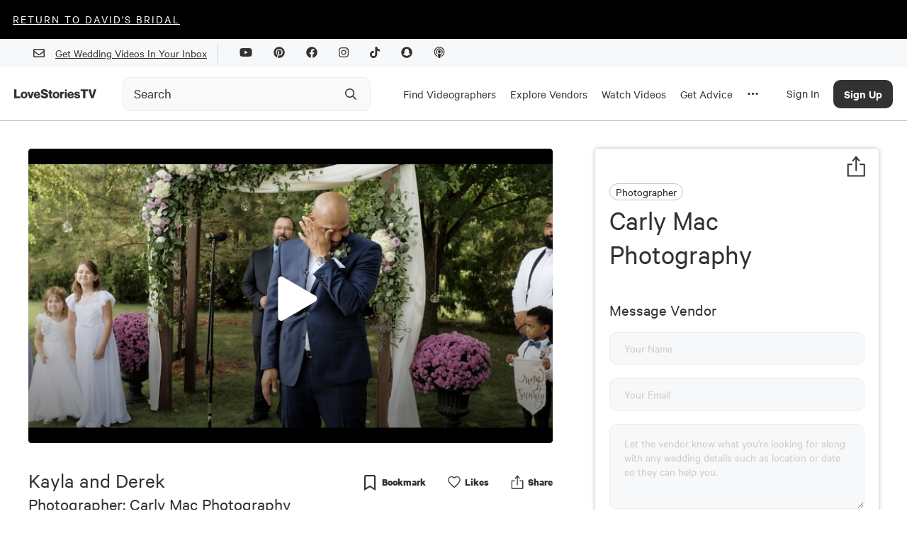

--- FILE ---
content_type: text/html; charset=utf-8
request_url: https://www.google.com/recaptcha/api2/aframe
body_size: 268
content:
<!DOCTYPE HTML><html><head><meta http-equiv="content-type" content="text/html; charset=UTF-8"></head><body><script nonce="vGzR_Bd7l3pALoEZ5BSpBA">/** Anti-fraud and anti-abuse applications only. See google.com/recaptcha */ try{var clients={'sodar':'https://pagead2.googlesyndication.com/pagead/sodar?'};window.addEventListener("message",function(a){try{if(a.source===window.parent){var b=JSON.parse(a.data);var c=clients[b['id']];if(c){var d=document.createElement('img');d.src=c+b['params']+'&rc='+(localStorage.getItem("rc::a")?sessionStorage.getItem("rc::b"):"");window.document.body.appendChild(d);sessionStorage.setItem("rc::e",parseInt(sessionStorage.getItem("rc::e")||0)+1);localStorage.setItem("rc::h",'1768587598945');}}}catch(b){}});window.parent.postMessage("_grecaptcha_ready", "*");}catch(b){}</script></body></html>

--- FILE ---
content_type: application/javascript; charset=UTF-8
request_url: https://lovestoriestv.com/_next/static/chunks/6986.c76711d75224226a.js
body_size: 4511
content:
(self.webpackChunk_N_E=self.webpackChunk_N_E||[]).push([[6986],{16986:function(e,t,r){"use strict";r.r(t),r.d(t,{default:function(){return x}});var l=r(52322),o=r(2784),n=r(1405),i=r(20226),c=r(92918),a=r(24269),u=r(16130),d=r(78865),s=function(){var e=arguments.length>0&&void 0!==arguments[0]&&arguments[0];(0,o.useLayoutEffect)((function(){return e?(0,d.disablePageScroll)():(0,d.enablePageScroll)(),function(){(0,d.enablePageScroll)()}}),[e])},f=r(15751);function p(e,t,r){return t in e?Object.defineProperty(e,t,{value:r,enumerable:!0,configurable:!0,writable:!0}):e[t]=r,e}function g(e){for(var t=1;t<arguments.length;t++){var r=null!=arguments[t]?arguments[t]:{},l=Object.keys(r);"function"===typeof Object.getOwnPropertySymbols&&(l=l.concat(Object.getOwnPropertySymbols(r).filter((function(e){return Object.getOwnPropertyDescriptor(r,e).enumerable})))),l.forEach((function(t){p(e,t,r[t])}))}return e}function h(e,t){return t||(t=e.slice(0)),Object.freeze(Object.defineProperties(e,{raw:{value:Object.freeze(t)}}))}function b(){var e=h(["\n  position: absolute;\n  top: 20px;\n  left: 20px;\n  display: flex;\n  align-items: center;\n  align-self: flex-start;\n  flex-direction: row;\n"]);return b=function(){return e},e}function v(){var e=h(["\n  border-radius: 50%;\n  height: 38px;\n  width: 38px;\n  display: flex;\n  align-items: center;\n  justify-content: center;\n  background: ",";\n  cursor: pointer;\n"]);return v=function(){return e},e}var m=(0,n.ZP)("div").withConfig({componentId:"sc-76cfea1a-0"})((function(e){var t=e.$style,r=e.$open;return g({zIndex:Number(f.Z.zIndex.uberModalOrVeil),position:"fixed",top:r?"0px":"100vh",left:0,display:"flex",alignItems:"center",justifyContent:"center",width:"100%",height:"100%",transition:"top 0.3s linear"},t,{"*":{"box-sizing":"border-box"}})})),y=(0,n.ZP)("div").withConfig({componentId:"sc-76cfea1a-1"})((function(e){return{position:"fixed",top:0,left:0,opacity:e.$open?1:0,width:"100%",height:"100vh",background:"rgba(0, 0, 0, 0.65)",transition:"all 0.4s ease-in",zIndex:Number(f.Z.zIndex.modalOverlay)}})),S=(0,n.ZP)("div").withConfig({componentId:"sc-76cfea1a-2"})((function(e){var t,r=e.$style,l=e.theme,o=e.$height,n=e.$width,i=e.$fullHeight;return g((p(t={position:"relative",background:"white",height:i?"100%":o||"100%",padding:"60px 20px 40px",width:n||"100%",borderRadius:i?"0px":"10px"},"@media ".concat(l.breakpoints.laptop),{width:n||"60vw",height:i?"100%":o||"60%"}),p(t,"overflow","auto"),t),r)})),w=n.ZP.div.withConfig({componentId:"sc-76cfea1a-3"})(b()),k=(0,n.ZP)("button").withConfig({componentId:"sc-76cfea1a-4"})(v(),f.Z.highlight_7_0),x=function(e){var t=e.onClose,r=e.height,o=e.width,n=e.customStyles,d=e.bigCloseButton,f=e.children,p=e.fullHeight,g=e.title,h=e.contentRef,b=e.open,v=void 0===b||b,x=e.showCloseButton,A=void 0===x||x,j=e.shouldDisableScroll,O=void 0===j||j,P=(0,u.Ke)();s(v&&O);var T=function(){P("modal_dismiss"),t&&t()};return v?(0,l.jsxs)(l.Fragment,{children:[(0,l.jsx)(y,{$open:v}),(0,l.jsx)(m,{$open:v,$style:n&&n.container,children:(0,l.jsxs)(S,{ref:h,$height:r,$width:o,$style:n&&n.content,$fullHeight:p,"data-scroll-lock-scrollable":!0,children:[A&&(0,l.jsx)(w,{children:d?(0,l.jsx)("div",{children:(0,l.jsx)(c.Z,{title:"Close",size:"fullWidthMedium",iconLeft:!0,icon:(0,l.jsx)(a.Tw,{fillColor:"white",strokeColor:"none"}),onClick:T})}):(0,l.jsx)(k,{onClick:T,children:(0,l.jsx)(a.Tw,{fillColor:"white",strokeColor:"none"})})}),g&&(0,l.jsx)(i.Z,{variant:"h5",center:!0,margin:"10px auto 0",fontWeight:"500",children:g}),f]})})]}):null}},78865:function(e){var t;t=function(){return function(e){var t={};function r(l){if(t[l])return t[l].exports;var o=t[l]={i:l,l:!1,exports:{}};return e[l].call(o.exports,o,o.exports,r),o.l=!0,o.exports}return r.m=e,r.c=t,r.d=function(e,t,l){r.o(e,t)||Object.defineProperty(e,t,{enumerable:!0,get:l})},r.r=function(e){"undefined"!==typeof Symbol&&Symbol.toStringTag&&Object.defineProperty(e,Symbol.toStringTag,{value:"Module"}),Object.defineProperty(e,"__esModule",{value:!0})},r.t=function(e,t){if(1&t&&(e=r(e)),8&t)return e;if(4&t&&"object"===typeof e&&e&&e.__esModule)return e;var l=Object.create(null);if(r.r(l),Object.defineProperty(l,"default",{enumerable:!0,value:e}),2&t&&"string"!=typeof e)for(var o in e)r.d(l,o,function(t){return e[t]}.bind(null,o));return l},r.n=function(e){var t=e&&e.__esModule?function(){return e.default}:function(){return e};return r.d(t,"a",t),t},r.o=function(e,t){return Object.prototype.hasOwnProperty.call(e,t)},r.p="",r(r.s=0)}([function(e,t,r){"use strict";r.r(t);var l=function(e){return Array.isArray(e)?e:[e]},o=function(e){return e instanceof Node},n=function(e,t){if(e&&t){e=function(e){return e instanceof NodeList}(e)?e:[e];for(var r=0;r<e.length&&!0!==t(e[r],r,e.length);r++);}},i=function(e){return console.error("[scroll-lock] ".concat(e))},c=function(e){if(Array.isArray(e))return e.join(", ")},a=function(e){var t=[];return n(e,(function(e){return t.push(e)})),t},u=function(e,t){var r=!(arguments.length>2&&void 0!==arguments[2])||arguments[2],l=arguments.length>3&&void 0!==arguments[3]?arguments[3]:document;if(r&&-1!==a(l.querySelectorAll(t)).indexOf(e))return e;for(;(e=e.parentElement)&&-1===a(l.querySelectorAll(t)).indexOf(e););return e},d=function(e,t){var r=arguments.length>2&&void 0!==arguments[2]?arguments[2]:document,l=-1!==a(r.querySelectorAll(t)).indexOf(e);return l},s=function(e){if(e)return"hidden"===getComputedStyle(e).overflow},f=function(e){if(e)return!!s(e)||e.scrollTop<=0},p=function(e){if(e){if(s(e))return!0;var t=e.scrollTop,r=e.scrollHeight;return t+e.offsetHeight>=r}},g=function(e){if(e)return!!s(e)||e.scrollLeft<=0},h=function(e){if(e){if(s(e))return!0;var t=e.scrollLeft,r=e.scrollWidth;return t+e.offsetWidth>=r}},b=function(e){return d(e,'textarea, [contenteditable="true"]')},v=function(e){return d(e,'input[type="range"]')};function m(e,t,r){return t in e?Object.defineProperty(e,t,{value:r,enumerable:!0,configurable:!0,writable:!0}):e[t]=r,e}r.d(t,"disablePageScroll",(function(){return w})),r.d(t,"enablePageScroll",(function(){return k})),r.d(t,"getScrollState",(function(){return x})),r.d(t,"clearQueueScrollLocks",(function(){return A})),r.d(t,"getTargetScrollBarWidth",(function(){return j})),r.d(t,"getCurrentTargetScrollBarWidth",(function(){return O})),r.d(t,"getPageScrollBarWidth",(function(){return P})),r.d(t,"getCurrentPageScrollBarWidth",(function(){return T})),r.d(t,"addScrollableTarget",(function(){return G})),r.d(t,"removeScrollableTarget",(function(){return W})),r.d(t,"addScrollableSelector",(function(){return C})),r.d(t,"removeScrollableSelector",(function(){return F})),r.d(t,"addLockableTarget",(function(){return L})),r.d(t,"addLockableSelector",(function(){return E})),r.d(t,"setFillGapMethod",(function(){return Y})),r.d(t,"addFillGapTarget",(function(){return q})),r.d(t,"removeFillGapTarget",(function(){return M})),r.d(t,"addFillGapSelector",(function(){return N})),r.d(t,"removeFillGapSelector",(function(){return $})),r.d(t,"refillGaps",(function(){return _}));var y=["padding","margin","width","max-width","none"],S={scroll:!0,queue:0,scrollableSelectors:["[data-scroll-lock-scrollable]"],lockableSelectors:["body","[data-scroll-lock-lockable]"],fillGapSelectors:["body","[data-scroll-lock-fill-gap]","[data-scroll-lock-lockable]"],fillGapMethod:y[0],startTouchY:0,startTouchX:0},w=function(e){S.queue<=0&&(S.scroll=!1,B(),U()),G(e),S.queue++},k=function(e){S.queue>0&&S.queue--,S.queue<=0&&(S.scroll=!0,R(),D()),W(e)},x=function(){return S.scroll},A=function(){S.queue=0},j=function(e){var t=arguments.length>1&&void 0!==arguments[1]&&arguments[1];if(o(e)){var r=e.style.overflowY;t?x()||(e.style.overflowY=e.getAttribute("data-scroll-lock-saved-overflow-y-property")):e.style.overflowY="scroll";var l=O(e);return e.style.overflowY=r,l}return 0},O=function(e){if(o(e)){if(e===document.body){var t=document.documentElement.clientWidth;return window.innerWidth-t}var r=e.style.borderLeftWidth,l=e.style.borderRightWidth;e.style.borderLeftWidth="0px",e.style.borderRightWidth="0px";var n=e.offsetWidth-e.clientWidth;return e.style.borderLeftWidth=r,e.style.borderRightWidth=l,n}return 0},P=function(){var e=arguments.length>0&&void 0!==arguments[0]&&arguments[0];return j(document.body,e)},T=function(){return O(document.body)},G=function(e){e&&l(e).map((function(e){n(e,(function(e){o(e)?e.setAttribute("data-scroll-lock-scrollable",""):i('"'.concat(e,'" is not a Element.'))}))}))},W=function(e){e&&l(e).map((function(e){n(e,(function(e){o(e)?e.removeAttribute("data-scroll-lock-scrollable"):i('"'.concat(e,'" is not a Element.'))}))}))},C=function(e){e&&l(e).map((function(e){S.scrollableSelectors.push(e)}))},F=function(e){e&&l(e).map((function(e){S.scrollableSelectors=S.scrollableSelectors.filter((function(t){return t!==e}))}))},L=function(e){e&&(l(e).map((function(e){n(e,(function(e){o(e)?e.setAttribute("data-scroll-lock-lockable",""):i('"'.concat(e,'" is not a Element.'))}))})),x()||B())},E=function(e){e&&(l(e).map((function(e){S.lockableSelectors.push(e)})),x()||B(),N(e))},Y=function(e){if(e)if(-1!==y.indexOf(e))S.fillGapMethod=e,_();else{var t=y.join(", ");i('"'.concat(e,'" method is not available!\nAvailable fill gap methods: ').concat(t,"."))}},q=function(e){e&&l(e).map((function(e){n(e,(function(e){o(e)?(e.setAttribute("data-scroll-lock-fill-gap",""),S.scroll||H(e)):i('"'.concat(e,'" is not a Element.'))}))}))},M=function(e){e&&l(e).map((function(e){n(e,(function(e){o(e)?(e.removeAttribute("data-scroll-lock-fill-gap"),S.scroll||V(e)):i('"'.concat(e,'" is not a Element.'))}))}))},N=function(e){e&&l(e).map((function(e){-1===S.fillGapSelectors.indexOf(e)&&(S.fillGapSelectors.push(e),S.scroll||X(e))}))},$=function(e){e&&l(e).map((function(e){S.fillGapSelectors=S.fillGapSelectors.filter((function(t){return t!==e})),S.scroll||Q(e)}))},_=function(){S.scroll||U()},B=function(){var e=c(S.lockableSelectors);I(e)},R=function(){var e=c(S.lockableSelectors);K(e)},I=function(e){var t=document.querySelectorAll(e);n(t,(function(e){Z(e)}))},K=function(e){var t=document.querySelectorAll(e);n(t,(function(e){z(e)}))},Z=function(e){if(o(e)&&"true"!==e.getAttribute("data-scroll-lock-locked")){var t=window.getComputedStyle(e);e.setAttribute("data-scroll-lock-saved-overflow-y-property",t.overflowY),e.setAttribute("data-scroll-lock-saved-inline-overflow-property",e.style.overflow),e.setAttribute("data-scroll-lock-saved-inline-overflow-y-property",e.style.overflowY),e.style.overflow="hidden",e.setAttribute("data-scroll-lock-locked","true")}},z=function(e){o(e)&&"true"===e.getAttribute("data-scroll-lock-locked")&&(e.style.overflow=e.getAttribute("data-scroll-lock-saved-inline-overflow-property"),e.style.overflowY=e.getAttribute("data-scroll-lock-saved-inline-overflow-y-property"),e.removeAttribute("data-scroll-lock-saved-overflow-property"),e.removeAttribute("data-scroll-lock-saved-inline-overflow-property"),e.removeAttribute("data-scroll-lock-saved-inline-overflow-y-property"),e.removeAttribute("data-scroll-lock-locked"))},U=function(){S.fillGapSelectors.map((function(e){X(e)}))},D=function(){S.fillGapSelectors.map((function(e){Q(e)}))},X=function(e){var t=document.querySelectorAll(e),r=-1!==S.lockableSelectors.indexOf(e);n(t,(function(e){H(e,r)}))},H=function(e){var t=arguments.length>1&&void 0!==arguments[1]&&arguments[1];if(o(e)){var r;if(""===e.getAttribute("data-scroll-lock-lockable")||t)r=j(e,!0);else{var l=u(e,c(S.lockableSelectors));r=j(l,!0)}"true"===e.getAttribute("data-scroll-lock-filled-gap")&&V(e);var n=window.getComputedStyle(e);if(e.setAttribute("data-scroll-lock-filled-gap","true"),e.setAttribute("data-scroll-lock-current-fill-gap-method",S.fillGapMethod),"margin"===S.fillGapMethod){var i=parseFloat(n.marginRight);e.style.marginRight="".concat(i+r,"px")}else if("width"===S.fillGapMethod)e.style.width="calc(100% - ".concat(r,"px)");else if("max-width"===S.fillGapMethod)e.style.maxWidth="calc(100% - ".concat(r,"px)");else if("padding"===S.fillGapMethod){var a=parseFloat(n.paddingRight);e.style.paddingRight="".concat(a+r,"px")}}},Q=function(e){var t=document.querySelectorAll(e);n(t,(function(e){V(e)}))},V=function(e){if(o(e)&&"true"===e.getAttribute("data-scroll-lock-filled-gap")){var t=e.getAttribute("data-scroll-lock-current-fill-gap-method");e.removeAttribute("data-scroll-lock-filled-gap"),e.removeAttribute("data-scroll-lock-current-fill-gap-method"),"margin"===t?e.style.marginRight="":"width"===t?e.style.width="":"max-width"===t?e.style.maxWidth="":"padding"===t&&(e.style.paddingRight="")}};"undefined"!==typeof window&&window.addEventListener("resize",(function(e){_()})),"undefined"!==typeof document&&(document.addEventListener("touchstart",(function(e){S.scroll||(S.startTouchY=e.touches[0].clientY,S.startTouchX=e.touches[0].clientX)})),document.addEventListener("touchmove",(function(e){if(!S.scroll){var t=S.startTouchY,r=S.startTouchX,l=e.touches[0].clientY,o=e.touches[0].clientX;if(e.touches.length<2){var n=c(S.scrollableSelectors),i={up:t<l,down:t>l,left:r<o,right:r>o},a={up:t+3<l,down:t-3>l,left:r+3<o,right:r-3>o};!function t(r){var l=arguments.length>1&&void 0!==arguments[1]&&arguments[1];if(r){var o=u(r,n,!1);if(v(r))return!1;if(l||b(r)&&u(r,n)||d(r,n)){var c=!1;g(r)&&h(r)?(i.up&&f(r)||i.down&&p(r))&&(c=!0):f(r)&&p(r)?(i.left&&g(r)||i.right&&h(r))&&(c=!0):(a.up&&f(r)||a.down&&p(r)||a.left&&g(r)||a.right&&h(r))&&(c=!0),c&&(o?t(o,!0):e.cancelable&&e.preventDefault())}else t(o)}else e.cancelable&&e.preventDefault()}(e.target)}}}),{passive:!1}),document.addEventListener("touchend",(function(e){S.scroll||(S.startTouchY=0,S.startTouchX=0)})));var J={hide:function(e){i('"hide" is deprecated! Use "disablePageScroll" instead. \n https://github.com/FL3NKEY/scroll-lock#disablepagescrollscrollabletarget'),w(e)},show:function(e){i('"show" is deprecated! Use "enablePageScroll" instead. \n https://github.com/FL3NKEY/scroll-lock#enablepagescrollscrollabletarget'),k(e)},toggle:function(e){i('"toggle" is deprecated! Do not use it.'),x()?w():k(e)},getState:function(){return i('"getState" is deprecated! Use "getScrollState" instead. \n https://github.com/FL3NKEY/scroll-lock#getscrollstate'),x()},getWidth:function(){return i('"getWidth" is deprecated! Use "getPageScrollBarWidth" instead. \n https://github.com/FL3NKEY/scroll-lock#getpagescrollbarwidth'),P()},getCurrentWidth:function(){return i('"getCurrentWidth" is deprecated! Use "getCurrentPageScrollBarWidth" instead. \n https://github.com/FL3NKEY/scroll-lock#getcurrentpagescrollbarwidth'),T()},setScrollableTargets:function(e){i('"setScrollableTargets" is deprecated! Use "addScrollableTarget" instead. \n https://github.com/FL3NKEY/scroll-lock#addscrollabletargetscrollabletarget'),G(e)},setFillGapSelectors:function(e){i('"setFillGapSelectors" is deprecated! Use "addFillGapSelector" instead. \n https://github.com/FL3NKEY/scroll-lock#addfillgapselectorfillgapselector'),N(e)},setFillGapTargets:function(e){i('"setFillGapTargets" is deprecated! Use "addFillGapTarget" instead. \n https://github.com/FL3NKEY/scroll-lock#addfillgaptargetfillgaptarget'),q(e)},clearQueue:function(){i('"clearQueue" is deprecated! Use "clearQueueScrollLocks" instead. \n https://github.com/FL3NKEY/scroll-lock#clearqueuescrolllocks'),A()}},ee=function(e){for(var t=1;t<arguments.length;t++){var r=null!=arguments[t]?arguments[t]:{},l=Object.keys(r);"function"===typeof Object.getOwnPropertySymbols&&(l=l.concat(Object.getOwnPropertySymbols(r).filter((function(e){return Object.getOwnPropertyDescriptor(r,e).enumerable})))),l.forEach((function(t){m(e,t,r[t])}))}return e}({disablePageScroll:w,enablePageScroll:k,getScrollState:x,clearQueueScrollLocks:A,getTargetScrollBarWidth:j,getCurrentTargetScrollBarWidth:O,getPageScrollBarWidth:P,getCurrentPageScrollBarWidth:T,addScrollableSelector:C,removeScrollableSelector:F,addScrollableTarget:G,removeScrollableTarget:W,addLockableSelector:E,addLockableTarget:L,addFillGapSelector:N,removeFillGapSelector:$,addFillGapTarget:q,removeFillGapTarget:M,setFillGapMethod:Y,refillGaps:_,_state:S},J);t.default=ee}]).default},e.exports=t()}}]);
//# sourceMappingURL=6986.c76711d75224226a.js.map

--- FILE ---
content_type: application/javascript; charset=UTF-8
request_url: https://lovestoriestv.com/_next/static/chunks/2155-b4e509e84b58e804.js
body_size: 24774
content:
(self.webpackChunk_N_E=self.webpackChunk_N_E||[]).push([[2155],{74176:function(t,e,n){t.exports={default:n(66971),__esModule:!0}},52664:function(t,e,n){t.exports={default:n(84522),__esModule:!0}},84153:function(t,e,n){t.exports={default:n(21056),__esModule:!0}},38732:function(t,e,n){t.exports={default:n(22623),__esModule:!0}},42028:function(t,e,n){t.exports={default:n(8084),__esModule:!0}},87644:function(t,e,n){t.exports={default:n(97763),__esModule:!0}},93582:function(t,e,n){t.exports={default:n(56700),__esModule:!0}},83580:function(t,e,n){t.exports={default:n(92900),__esModule:!0}},22898:function(t,e){"use strict";e.__esModule=!0,e.default=function(t,e){if(!(t instanceof e))throw new TypeError("Cannot call a class as a function")}},43277:function(t,e,n){"use strict";e.__esModule=!0;var o,r=n(38732),u=(o=r)&&o.__esModule?o:{default:o};e.default=function(){function t(t,e){for(var n=0;n<e.length;n++){var o=e[n];o.enumerable=o.enumerable||!1,o.configurable=!0,"value"in o&&(o.writable=!0),(0,u.default)(t,o.key,o)}}return function(e,n,o){return n&&t(e.prototype,n),o&&t(e,o),e}}()},29610:function(t,e,n){"use strict";e.__esModule=!0;var o,r=n(38732),u=(o=r)&&o.__esModule?o:{default:o};e.default=function(t,e,n){return e in t?(0,u.default)(t,e,{value:n,enumerable:!0,configurable:!0,writable:!0}):t[e]=n,t}},92175:function(t,e,n){"use strict";e.__esModule=!0;var o,r=n(52664),u=(o=r)&&o.__esModule?o:{default:o};e.default=u.default||function(t){for(var e=1;e<arguments.length;e++){var n=arguments[e];for(var o in n)Object.prototype.hasOwnProperty.call(n,o)&&(t[o]=n[o])}return t}},19555:function(t,e,n){"use strict";e.__esModule=!0;var o=a(n(87644)),r=a(n(84153)),u=a(n(41390));function a(t){return t&&t.__esModule?t:{default:t}}e.default=function(t,e){if("function"!==typeof e&&null!==e)throw new TypeError("Super expression must either be null or a function, not "+("undefined"===typeof e?"undefined":(0,u.default)(e)));t.prototype=(0,r.default)(e&&e.prototype,{constructor:{value:t,enumerable:!1,writable:!0,configurable:!0}}),e&&(o.default?(0,o.default)(t,e):t.__proto__=e)}},93726:function(t,e){"use strict";e.__esModule=!0,e.default=function(t,e){var n={};for(var o in t)e.indexOf(o)>=0||Object.prototype.hasOwnProperty.call(t,o)&&(n[o]=t[o]);return n}},11939:function(t,e,n){"use strict";e.__esModule=!0;var o,r=n(41390),u=(o=r)&&o.__esModule?o:{default:o};e.default=function(t,e){if(!t)throw new ReferenceError("this hasn't been initialised - super() hasn't been called");return!e||"object"!==("undefined"===typeof e?"undefined":(0,u.default)(e))&&"function"!==typeof e?t:e}},81093:function(t,e,n){"use strict";e.__esModule=!0;var o,r=n(74176),u=(o=r)&&o.__esModule?o:{default:o};e.default=function(t){if(Array.isArray(t)){for(var e=0,n=Array(t.length);e<t.length;e++)n[e]=t[e];return n}return(0,u.default)(t)}},41390:function(t,e,n){"use strict";e.__esModule=!0;var o=a(n(83580)),r=a(n(93582)),u="function"===typeof r.default&&"symbol"===typeof o.default?function(t){return typeof t}:function(t){return t&&"function"===typeof r.default&&t.constructor===r.default&&t!==r.default.prototype?"symbol":typeof t};function a(t){return t&&t.__esModule?t:{default:t}}e.default="function"===typeof r.default&&"symbol"===u(o.default)?function(t){return"undefined"===typeof t?"undefined":u(t)}:function(t){return t&&"function"===typeof r.default&&t.constructor===r.default&&t!==r.default.prototype?"symbol":"undefined"===typeof t?"undefined":u(t)}},66971:function(t,e,n){n(36648),n(95422),t.exports=n(97779).Array.from},84522:function(t,e,n){n(4600),t.exports=n(97779).Object.assign},21056:function(t,e,n){n(79230);var o=n(97779).Object;t.exports=function(t,e){return o.create(t,e)}},22623:function(t,e,n){n(11662);var o=n(97779).Object;t.exports=function(t,e,n){return o.defineProperty(t,e,n)}},8084:function(t,e,n){n(61139),t.exports=n(97779).Object.getPrototypeOf},97763:function(t,e,n){n(49594),t.exports=n(97779).Object.setPrototypeOf},56700:function(t,e,n){n(89707),n(93580),n(12835),n(62408),t.exports=n(97779).Symbol},92900:function(t,e,n){n(36648),n(45150),t.exports=n(96857).f("iterator")},68766:function(t){t.exports=function(t){if("function"!=typeof t)throw TypeError(t+" is not a function!");return t}},8513:function(t){t.exports=function(){}},94179:function(t,e,n){var o=n(63509);t.exports=function(t){if(!o(t))throw TypeError(t+" is not an object!");return t}},17110:function(t,e,n){var o=n(96477),r=n(92112),u=n(85346);t.exports=function(t){return function(e,n,a){var i,f=o(e),c=r(f.length),l=u(a,c);if(t&&n!=n){for(;c>l;)if((i=f[l++])!=i)return!0}else for(;c>l;l++)if((t||l in f)&&f[l]===n)return t||l||0;return!t&&-1}}},73689:function(t,e,n){var o=n(71020),r=n(89388)("toStringTag"),u="Arguments"==o(function(){return arguments}());t.exports=function(t){var e,n,a;return void 0===t?"Undefined":null===t?"Null":"string"==typeof(n=function(t,e){try{return t[e]}catch(n){}}(e=Object(t),r))?n:u?o(e):"Object"==(a=o(e))&&"function"==typeof e.callee?"Arguments":a}},71020:function(t){var e={}.toString;t.exports=function(t){return e.call(t).slice(8,-1)}},97779:function(t){var e=t.exports={version:"2.6.12"};"number"==typeof __e&&(__e=e)},20535:function(t,e,n){"use strict";var o=n(60168),r=n(96394);t.exports=function(t,e,n){e in t?o.f(t,e,r(0,n)):t[e]=n}},57738:function(t,e,n){var o=n(68766);t.exports=function(t,e,n){if(o(t),void 0===e)return t;switch(n){case 1:return function(n){return t.call(e,n)};case 2:return function(n,o){return t.call(e,n,o)};case 3:return function(n,o,r){return t.call(e,n,o,r)}}return function(){return t.apply(e,arguments)}}},61056:function(t){t.exports=function(t){if(void 0==t)throw TypeError("Can't call method on  "+t);return t}},29313:function(t,e,n){t.exports=!n(12552)((function(){return 7!=Object.defineProperty({},"a",{get:function(){return 7}}).a}))},50647:function(t,e,n){var o=n(63509),r=n(5045).document,u=o(r)&&o(r.createElement);t.exports=function(t){return u?r.createElement(t):{}}},20592:function(t){t.exports="constructor,hasOwnProperty,isPrototypeOf,propertyIsEnumerable,toLocaleString,toString,valueOf".split(",")},44965:function(t,e,n){var o=n(31824),r=n(20895),u=n(7666);t.exports=function(t){var e=o(t),n=r.f;if(n)for(var a,i=n(t),f=u.f,c=0;i.length>c;)f.call(t,a=i[c++])&&e.push(a);return e}},51955:function(t,e,n){var o=n(5045),r=n(97779),u=n(57738),a=n(68765),i=n(91555),f=function(t,e,n){var c,l,s,d=t&f.F,p=t&f.G,h=t&f.S,v=t&f.P,y=t&f.B,g=t&f.W,_=p?r:r[e]||(r[e]={}),m=_.prototype,b=p?o:h?o[e]:(o[e]||{}).prototype;for(c in p&&(n=e),n)(l=!d&&b&&void 0!==b[c])&&i(_,c)||(s=l?b[c]:n[c],_[c]=p&&"function"!=typeof b[c]?n[c]:y&&l?u(s,o):g&&b[c]==s?function(t){var e=function(e,n,o){if(this instanceof t){switch(arguments.length){case 0:return new t;case 1:return new t(e);case 2:return new t(e,n)}return new t(e,n,o)}return t.apply(this,arguments)};return e.prototype=t.prototype,e}(s):v&&"function"==typeof s?u(Function.call,s):s,v&&((_.virtual||(_.virtual={}))[c]=s,t&f.R&&m&&!m[c]&&a(m,c,s)))};f.F=1,f.G=2,f.S=4,f.P=8,f.B=16,f.W=32,f.U=64,f.R=128,t.exports=f},12552:function(t){t.exports=function(t){try{return!!t()}catch(e){return!0}}},5045:function(t){var e=t.exports="undefined"!=typeof window&&window.Math==Math?window:"undefined"!=typeof self&&self.Math==Math?self:Function("return this")();"number"==typeof __g&&(__g=e)},91555:function(t){var e={}.hasOwnProperty;t.exports=function(t,n){return e.call(t,n)}},68765:function(t,e,n){var o=n(60168),r=n(96394);t.exports=n(29313)?function(t,e,n){return o.f(t,e,r(1,n))}:function(t,e,n){return t[e]=n,t}},7005:function(t,e,n){var o=n(5045).document;t.exports=o&&o.documentElement},76752:function(t,e,n){t.exports=!n(29313)&&!n(12552)((function(){return 7!=Object.defineProperty(n(50647)("div"),"a",{get:function(){return 7}}).a}))},87604:function(t,e,n){var o=n(71020);t.exports=Object("z").propertyIsEnumerable(0)?Object:function(t){return"String"==o(t)?t.split(""):Object(t)}},37591:function(t,e,n){var o=n(75339),r=n(89388)("iterator"),u=Array.prototype;t.exports=function(t){return void 0!==t&&(o.Array===t||u[r]===t)}},62063:function(t,e,n){var o=n(71020);t.exports=Array.isArray||function(t){return"Array"==o(t)}},63509:function(t){t.exports=function(t){return"object"===typeof t?null!==t:"function"===typeof t}},75270:function(t,e,n){var o=n(94179);t.exports=function(t,e,n,r){try{return r?e(o(n)[0],n[1]):e(n)}catch(a){var u=t.return;throw void 0!==u&&o(u.call(t)),a}}},43930:function(t,e,n){"use strict";var o=n(23957),r=n(96394),u=n(50316),a={};n(68765)(a,n(89388)("iterator"),(function(){return this})),t.exports=function(t,e,n){t.prototype=o(a,{next:r(1,n)}),u(t,e+" Iterator")}},86409:function(t,e,n){"use strict";var o=n(18217),r=n(51955),u=n(59602),a=n(68765),i=n(75339),f=n(43930),c=n(50316),l=n(4015),s=n(89388)("iterator"),d=!([].keys&&"next"in[].keys()),p="keys",h="values",v=function(){return this};t.exports=function(t,e,n,y,g,_,m){f(n,e,y);var b,E,O,M=function(t){if(!d&&t in P)return P[t];switch(t){case p:case h:return function(){return new n(this,t)}}return function(){return new n(this,t)}},R=e+" Iterator",C=g==h,x=!1,P=t.prototype,k=P[s]||P["@@iterator"]||g&&P[g],D=k||M(g),A=g?C?M("entries"):D:void 0,L="Array"==e&&P.entries||k;if(L&&(O=l(L.call(new t)))!==Object.prototype&&O.next&&(c(O,R,!0),o||"function"==typeof O[s]||a(O,s,v)),C&&k&&k.name!==h&&(x=!0,D=function(){return k.call(this)}),o&&!m||!d&&!x&&P[s]||a(P,s,D),i[e]=D,i[R]=v,g)if(b={values:C?D:M(h),keys:_?D:M(p),entries:A},m)for(E in b)E in P||u(P,E,b[E]);else r(r.P+r.F*(d||x),e,b);return b}},15037:function(t,e,n){var o=n(89388)("iterator"),r=!1;try{var u=[7][o]();u.return=function(){r=!0},Array.from(u,(function(){throw 2}))}catch(a){}t.exports=function(t,e){if(!e&&!r)return!1;var n=!1;try{var u=[7],i=u[o]();i.next=function(){return{done:n=!0}},u[o]=function(){return i},t(u)}catch(a){}return n}},62162:function(t){t.exports=function(t,e){return{value:e,done:!!t}}},75339:function(t){t.exports={}},18217:function(t){t.exports=!0},65128:function(t,e,n){var o=n(40255)("meta"),r=n(63509),u=n(91555),a=n(60168).f,i=0,f=Object.isExtensible||function(){return!0},c=!n(12552)((function(){return f(Object.preventExtensions({}))})),l=function(t){a(t,o,{value:{i:"O"+ ++i,w:{}}})},s=t.exports={KEY:o,NEED:!1,fastKey:function(t,e){if(!r(t))return"symbol"==typeof t?t:("string"==typeof t?"S":"P")+t;if(!u(t,o)){if(!f(t))return"F";if(!e)return"E";l(t)}return t[o].i},getWeak:function(t,e){if(!u(t,o)){if(!f(t))return!0;if(!e)return!1;l(t)}return t[o].w},onFreeze:function(t){return c&&s.NEED&&f(t)&&!u(t,o)&&l(t),t}}},92858:function(t,e,n){"use strict";var o=n(29313),r=n(31824),u=n(20895),a=n(7666),i=n(3588),f=n(87604),c=Object.assign;t.exports=!c||n(12552)((function(){var t={},e={},n=Symbol(),o="abcdefghijklmnopqrst";return t[n]=7,o.split("").forEach((function(t){e[t]=t})),7!=c({},t)[n]||Object.keys(c({},e)).join("")!=o}))?function(t,e){for(var n=i(t),c=arguments.length,l=1,s=u.f,d=a.f;c>l;)for(var p,h=f(arguments[l++]),v=s?r(h).concat(s(h)):r(h),y=v.length,g=0;y>g;)p=v[g++],o&&!d.call(h,p)||(n[p]=h[p]);return n}:c},23957:function(t,e,n){var o=n(94179),r=n(75453),u=n(20592),a=n(17455)("IE_PROTO"),i=function(){},f=function(){var t,e=n(50647)("iframe"),o=u.length;for(e.style.display="none",n(7005).appendChild(e),e.src="javascript:",(t=e.contentWindow.document).open(),t.write("<script>document.F=Object<\/script>"),t.close(),f=t.F;o--;)delete f.prototype[u[o]];return f()};t.exports=Object.create||function(t,e){var n;return null!==t?(i.prototype=o(t),n=new i,i.prototype=null,n[a]=t):n=f(),void 0===e?n:r(n,e)}},60168:function(t,e,n){var o=n(94179),r=n(76752),u=n(93772),a=Object.defineProperty;e.f=n(29313)?Object.defineProperty:function(t,e,n){if(o(t),e=u(e,!0),o(n),r)try{return a(t,e,n)}catch(i){}if("get"in n||"set"in n)throw TypeError("Accessors not supported!");return"value"in n&&(t[e]=n.value),t}},75453:function(t,e,n){var o=n(60168),r=n(94179),u=n(31824);t.exports=n(29313)?Object.defineProperties:function(t,e){r(t);for(var n,a=u(e),i=a.length,f=0;i>f;)o.f(t,n=a[f++],e[n]);return t}},38982:function(t,e,n){var o=n(7666),r=n(96394),u=n(96477),a=n(93772),i=n(91555),f=n(76752),c=Object.getOwnPropertyDescriptor;e.f=n(29313)?c:function(t,e){if(t=u(t),e=a(e,!0),f)try{return c(t,e)}catch(n){}if(i(t,e))return r(!o.f.call(t,e),t[e])}},54355:function(t,e,n){var o=n(96477),r=n(82854).f,u={}.toString,a="object"==typeof window&&window&&Object.getOwnPropertyNames?Object.getOwnPropertyNames(window):[];t.exports.f=function(t){return a&&"[object Window]"==u.call(t)?function(t){try{return r(t)}catch(e){return a.slice()}}(t):r(o(t))}},82854:function(t,e,n){var o=n(26162),r=n(20592).concat("length","prototype");e.f=Object.getOwnPropertyNames||function(t){return o(t,r)}},20895:function(t,e){e.f=Object.getOwnPropertySymbols},4015:function(t,e,n){var o=n(91555),r=n(3588),u=n(17455)("IE_PROTO"),a=Object.prototype;t.exports=Object.getPrototypeOf||function(t){return t=r(t),o(t,u)?t[u]:"function"==typeof t.constructor&&t instanceof t.constructor?t.constructor.prototype:t instanceof Object?a:null}},26162:function(t,e,n){var o=n(91555),r=n(96477),u=n(17110)(!1),a=n(17455)("IE_PROTO");t.exports=function(t,e){var n,i=r(t),f=0,c=[];for(n in i)n!=a&&o(i,n)&&c.push(n);for(;e.length>f;)o(i,n=e[f++])&&(~u(c,n)||c.push(n));return c}},31824:function(t,e,n){var o=n(26162),r=n(20592);t.exports=Object.keys||function(t){return o(t,r)}},7666:function(t,e){e.f={}.propertyIsEnumerable},30243:function(t,e,n){var o=n(51955),r=n(97779),u=n(12552);t.exports=function(t,e){var n=(r.Object||{})[t]||Object[t],a={};a[t]=e(n),o(o.S+o.F*u((function(){n(1)})),"Object",a)}},96394:function(t){t.exports=function(t,e){return{enumerable:!(1&t),configurable:!(2&t),writable:!(4&t),value:e}}},59602:function(t,e,n){t.exports=n(68765)},63079:function(t,e,n){var o=n(63509),r=n(94179),u=function(t,e){if(r(t),!o(e)&&null!==e)throw TypeError(e+": can't set as prototype!")};t.exports={set:Object.setPrototypeOf||("__proto__"in{}?function(t,e,o){try{(o=n(57738)(Function.call,n(38982).f(Object.prototype,"__proto__").set,2))(t,[]),e=!(t instanceof Array)}catch(r){e=!0}return function(t,n){return u(t,n),e?t.__proto__=n:o(t,n),t}}({},!1):void 0),check:u}},50316:function(t,e,n){var o=n(60168).f,r=n(91555),u=n(89388)("toStringTag");t.exports=function(t,e,n){t&&!r(t=n?t:t.prototype,u)&&o(t,u,{configurable:!0,value:e})}},17455:function(t,e,n){var o=n(59055)("keys"),r=n(40255);t.exports=function(t){return o[t]||(o[t]=r(t))}},59055:function(t,e,n){var o=n(97779),r=n(5045),u="__core-js_shared__",a=r[u]||(r[u]={});(t.exports=function(t,e){return a[t]||(a[t]=void 0!==e?e:{})})("versions",[]).push({version:o.version,mode:n(18217)?"pure":"global",copyright:"\xa9 2020 Denis Pushkarev (zloirock.ru)"})},88369:function(t,e,n){var o=n(75050),r=n(61056);t.exports=function(t){return function(e,n){var u,a,i=String(r(e)),f=o(n),c=i.length;return f<0||f>=c?t?"":void 0:(u=i.charCodeAt(f))<55296||u>56319||f+1===c||(a=i.charCodeAt(f+1))<56320||a>57343?t?i.charAt(f):u:t?i.slice(f,f+2):a-56320+(u-55296<<10)+65536}}},85346:function(t,e,n){var o=n(75050),r=Math.max,u=Math.min;t.exports=function(t,e){return(t=o(t))<0?r(t+e,0):u(t,e)}},75050:function(t){var e=Math.ceil,n=Math.floor;t.exports=function(t){return isNaN(t=+t)?0:(t>0?n:e)(t)}},96477:function(t,e,n){var o=n(87604),r=n(61056);t.exports=function(t){return o(r(t))}},92112:function(t,e,n){var o=n(75050),r=Math.min;t.exports=function(t){return t>0?r(o(t),9007199254740991):0}},3588:function(t,e,n){var o=n(61056);t.exports=function(t){return Object(o(t))}},93772:function(t,e,n){var o=n(63509);t.exports=function(t,e){if(!o(t))return t;var n,r;if(e&&"function"==typeof(n=t.toString)&&!o(r=n.call(t)))return r;if("function"==typeof(n=t.valueOf)&&!o(r=n.call(t)))return r;if(!e&&"function"==typeof(n=t.toString)&&!o(r=n.call(t)))return r;throw TypeError("Can't convert object to primitive value")}},40255:function(t){var e=0,n=Math.random();t.exports=function(t){return"Symbol(".concat(void 0===t?"":t,")_",(++e+n).toString(36))}},99401:function(t,e,n){var o=n(5045),r=n(97779),u=n(18217),a=n(96857),i=n(60168).f;t.exports=function(t){var e=r.Symbol||(r.Symbol=u?{}:o.Symbol||{});"_"==t.charAt(0)||t in e||i(e,t,{value:a.f(t)})}},96857:function(t,e,n){e.f=n(89388)},89388:function(t,e,n){var o=n(59055)("wks"),r=n(40255),u=n(5045).Symbol,a="function"==typeof u;(t.exports=function(t){return o[t]||(o[t]=a&&u[t]||(a?u:r)("Symbol."+t))}).store=o},1789:function(t,e,n){var o=n(73689),r=n(89388)("iterator"),u=n(75339);t.exports=n(97779).getIteratorMethod=function(t){if(void 0!=t)return t[r]||t["@@iterator"]||u[o(t)]}},95422:function(t,e,n){"use strict";var o=n(57738),r=n(51955),u=n(3588),a=n(75270),i=n(37591),f=n(92112),c=n(20535),l=n(1789);r(r.S+r.F*!n(15037)((function(t){Array.from(t)})),"Array",{from:function(t){var e,n,r,s,d=u(t),p="function"==typeof this?this:Array,h=arguments.length,v=h>1?arguments[1]:void 0,y=void 0!==v,g=0,_=l(d);if(y&&(v=o(v,h>2?arguments[2]:void 0,2)),void 0==_||p==Array&&i(_))for(n=new p(e=f(d.length));e>g;g++)c(n,g,y?v(d[g],g):d[g]);else for(s=_.call(d),n=new p;!(r=s.next()).done;g++)c(n,g,y?a(s,v,[r.value,g],!0):r.value);return n.length=g,n}})},89268:function(t,e,n){"use strict";var o=n(8513),r=n(62162),u=n(75339),a=n(96477);t.exports=n(86409)(Array,"Array",(function(t,e){this._t=a(t),this._i=0,this._k=e}),(function(){var t=this._t,e=this._k,n=this._i++;return!t||n>=t.length?(this._t=void 0,r(1)):r(0,"keys"==e?n:"values"==e?t[n]:[n,t[n]])}),"values"),u.Arguments=u.Array,o("keys"),o("values"),o("entries")},4600:function(t,e,n){var o=n(51955);o(o.S+o.F,"Object",{assign:n(92858)})},79230:function(t,e,n){var o=n(51955);o(o.S,"Object",{create:n(23957)})},11662:function(t,e,n){var o=n(51955);o(o.S+o.F*!n(29313),"Object",{defineProperty:n(60168).f})},61139:function(t,e,n){var o=n(3588),r=n(4015);n(30243)("getPrototypeOf",(function(){return function(t){return r(o(t))}}))},49594:function(t,e,n){var o=n(51955);o(o.S,"Object",{setPrototypeOf:n(63079).set})},93580:function(){},36648:function(t,e,n){"use strict";var o=n(88369)(!0);n(86409)(String,"String",(function(t){this._t=String(t),this._i=0}),(function(){var t,e=this._t,n=this._i;return n>=e.length?{value:void 0,done:!0}:(t=o(e,n),this._i+=t.length,{value:t,done:!1})}))},89707:function(t,e,n){"use strict";var o=n(5045),r=n(91555),u=n(29313),a=n(51955),i=n(59602),f=n(65128).KEY,c=n(12552),l=n(59055),s=n(50316),d=n(40255),p=n(89388),h=n(96857),v=n(99401),y=n(44965),g=n(62063),_=n(94179),m=n(63509),b=n(3588),E=n(96477),O=n(93772),M=n(96394),R=n(23957),C=n(54355),x=n(38982),P=n(20895),k=n(60168),D=n(31824),A=x.f,L=k.f,S=C.f,T=o.Symbol,w=o.JSON,I=w&&w.stringify,N=p("_hidden"),U=p("toPrimitive"),j={}.propertyIsEnumerable,W=l("symbol-registry"),Y=l("symbols"),F=l("op-symbols"),V=Object.prototype,G="function"==typeof T&&!!P.f,B=o.QObject,K=!B||!B.prototype||!B.prototype.findChild,H=u&&c((function(){return 7!=R(L({},"a",{get:function(){return L(this,"a",{value:7}).a}})).a}))?function(t,e,n){var o=A(V,e);o&&delete V[e],L(t,e,n),o&&t!==V&&L(V,e,o)}:L,z=function(t){var e=Y[t]=R(T.prototype);return e._k=t,e},Z=G&&"symbol"==typeof T.iterator?function(t){return"symbol"==typeof t}:function(t){return t instanceof T},$=function(t,e,n){return t===V&&$(F,e,n),_(t),e=O(e,!0),_(n),r(Y,e)?(n.enumerable?(r(t,N)&&t[N][e]&&(t[N][e]=!1),n=R(n,{enumerable:M(0,!1)})):(r(t,N)||L(t,N,M(1,{})),t[N][e]=!0),H(t,e,n)):L(t,e,n)},q=function(t,e){_(t);for(var n,o=y(e=E(e)),r=0,u=o.length;u>r;)$(t,n=o[r++],e[n]);return t},J=function(t){var e=j.call(this,t=O(t,!0));return!(this===V&&r(Y,t)&&!r(F,t))&&(!(e||!r(this,t)||!r(Y,t)||r(this,N)&&this[N][t])||e)},X=function(t,e){if(t=E(t),e=O(e,!0),t!==V||!r(Y,e)||r(F,e)){var n=A(t,e);return!n||!r(Y,e)||r(t,N)&&t[N][e]||(n.enumerable=!0),n}},Q=function(t){for(var e,n=S(E(t)),o=[],u=0;n.length>u;)r(Y,e=n[u++])||e==N||e==f||o.push(e);return o},tt=function(t){for(var e,n=t===V,o=S(n?F:E(t)),u=[],a=0;o.length>a;)!r(Y,e=o[a++])||n&&!r(V,e)||u.push(Y[e]);return u};G||(i((T=function(){if(this instanceof T)throw TypeError("Symbol is not a constructor!");var t=d(arguments.length>0?arguments[0]:void 0),e=function(n){this===V&&e.call(F,n),r(this,N)&&r(this[N],t)&&(this[N][t]=!1),H(this,t,M(1,n))};return u&&K&&H(V,t,{configurable:!0,set:e}),z(t)}).prototype,"toString",(function(){return this._k})),x.f=X,k.f=$,n(82854).f=C.f=Q,n(7666).f=J,P.f=tt,u&&!n(18217)&&i(V,"propertyIsEnumerable",J,!0),h.f=function(t){return z(p(t))}),a(a.G+a.W+a.F*!G,{Symbol:T});for(var et="hasInstance,isConcatSpreadable,iterator,match,replace,search,species,split,toPrimitive,toStringTag,unscopables".split(","),nt=0;et.length>nt;)p(et[nt++]);for(var ot=D(p.store),rt=0;ot.length>rt;)v(ot[rt++]);a(a.S+a.F*!G,"Symbol",{for:function(t){return r(W,t+="")?W[t]:W[t]=T(t)},keyFor:function(t){if(!Z(t))throw TypeError(t+" is not a symbol!");for(var e in W)if(W[e]===t)return e},useSetter:function(){K=!0},useSimple:function(){K=!1}}),a(a.S+a.F*!G,"Object",{create:function(t,e){return void 0===e?R(t):q(R(t),e)},defineProperty:$,defineProperties:q,getOwnPropertyDescriptor:X,getOwnPropertyNames:Q,getOwnPropertySymbols:tt});var ut=c((function(){P.f(1)}));a(a.S+a.F*ut,"Object",{getOwnPropertySymbols:function(t){return P.f(b(t))}}),w&&a(a.S+a.F*(!G||c((function(){var t=T();return"[null]"!=I([t])||"{}"!=I({a:t})||"{}"!=I(Object(t))}))),"JSON",{stringify:function(t){for(var e,n,o=[t],r=1;arguments.length>r;)o.push(arguments[r++]);if(n=e=o[1],(m(e)||void 0!==t)&&!Z(t))return g(e)||(e=function(t,e){if("function"==typeof n&&(e=n.call(this,t,e)),!Z(e))return e}),o[1]=e,I.apply(w,o)}}),T.prototype[U]||n(68765)(T.prototype,U,T.prototype.valueOf),s(T,"Symbol"),s(Math,"Math",!0),s(o.JSON,"JSON",!0)},12835:function(t,e,n){n(99401)("asyncIterator")},62408:function(t,e,n){n(99401)("observable")},45150:function(t,e,n){n(89268);for(var o=n(5045),r=n(68765),u=n(75339),a=n(89388)("toStringTag"),i="CSSRuleList,CSSStyleDeclaration,CSSValueList,ClientRectList,DOMRectList,DOMStringList,DOMTokenList,DataTransferItemList,FileList,HTMLAllCollection,HTMLCollection,HTMLFormElement,HTMLSelectElement,MediaList,MimeTypeArray,NamedNodeMap,NodeList,PaintRequestList,Plugin,PluginArray,SVGLengthList,SVGNumberList,SVGPathSegList,SVGPointList,SVGStringList,SVGTransformList,SourceBufferList,StyleSheetList,TextTrackCueList,TextTrackList,TouchList".split(","),f=0;f<i.length;f++){var c=i[f],l=o[c],s=l&&l.prototype;s&&!s[a]&&r(s,a,c),u[c]=u.Array}},19131:function(t){var e=!("undefined"===typeof window||!window.document||!window.document.createElement);t.exports=e},49597:function(t,e){"use strict";e.E=function(){var t=[],e=t;function n(){e===t&&(e=t.slice())}return{listen:function(t){if("function"!==typeof t)throw new Error("Expected listener to be a function.");var o=!0;return n(),e.push(t),function(){if(o){o=!1,n();var r=e.indexOf(t);e.splice(r,1)}}},emit:function(){for(var n=t=e,o=0;o<n.length;o++)n[o].apply(n,arguments)}}}},57449:function(t){t.exports=function(){"use strict";return function(t,e,n){var o=e.prototype,r=o.format;n.en.ordinal=function(t){var e=["th","st","nd","rd"],n=t%100;return"["+t+(e[(n-20)%10]||e[n]||e[0])+"]"},o.format=function(t){var e=this,n=this.$locale(),o=this.$utils(),u=(t||"YYYY-MM-DDTHH:mm:ssZ").replace(/\[([^\]]+)]|Q|wo|ww|w|WW|W|zzz|z|gggg|GGGG|Do|X|x|k{1,2}|S/g,(function(t){switch(t){case"Q":return Math.ceil((e.$M+1)/3);case"Do":return n.ordinal(e.$D);case"gggg":return e.weekYear();case"GGGG":return e.isoWeekYear();case"wo":return n.ordinal(e.week(),"W");case"w":case"ww":return o.s(e.week(),"w"===t?1:2,"0");case"W":case"WW":return o.s(e.isoWeek(),"W"===t?1:2,"0");case"k":case"kk":return o.s(String(0===e.$H?24:e.$H),"k"===t?1:2,"0");case"X":return Math.floor(e.$d.getTime()/1e3);case"x":return e.$d.getTime();case"z":return"["+e.offsetName()+"]";case"zzz":return"["+e.offsetName("long")+"]";default:return t}}));return r.bind(this)(u)}}}()},76984:function(t){"use strict";var e=Object.prototype.hasOwnProperty;function n(t,e){return t===e?0!==t||0!==e||1/t===1/e:t!==t&&e!==e}t.exports=function(t,o){if(n(t,o))return!0;if("object"!==typeof t||null===t||"object"!==typeof o||null===o)return!1;var r=Object.keys(t),u=Object.keys(o);if(r.length!==u.length)return!1;for(var a=0;a<r.length;a++)if(!e.call(o,r[a])||!n(t[r[a]],o[r[a]]))return!1;return!0}},66504:function(t,e,n){var o=n(39413),r=n(73620);function u(t){this.__wrapped__=t,this.__actions__=[],this.__dir__=1,this.__filtered__=!1,this.__iteratees__=[],this.__takeCount__=4294967295,this.__views__=[]}u.prototype=o(r.prototype),u.prototype.constructor=u,t.exports=u},45859:function(t,e,n){var o=n(39413),r=n(73620);function u(t,e){this.__wrapped__=t,this.__actions__=[],this.__chain__=!!e,this.__index__=0,this.__values__=void 0}u.prototype=o(r.prototype),u.prototype.constructor=u,t.exports=u},49432:function(t){t.exports=function(t,e,n){switch(n.length){case 0:return t.call(e);case 1:return t.call(e,n[0]);case 2:return t.call(e,n[0],n[1]);case 3:return t.call(e,n[0],n[1],n[2])}return t.apply(e,n)}},72517:function(t){t.exports=function(t,e){for(var n=-1,o=null==t?0:t.length;++n<o&&!1!==e(t[n],n,t););return t}},38333:function(t,e,n){var o=n(77832);t.exports=function(t,e){return!!(null==t?0:t.length)&&o(t,e,0)>-1}},60091:function(t,e,n){var o=n(13940),r=n(41225),u=Object.prototype.hasOwnProperty;t.exports=function(t,e,n){var a=t[e];u.call(t,e)&&r(a,n)&&(void 0!==n||e in t)||o(t,e,n)}},39413:function(t,e,n){var o=n(29259),r=Object.create,u=function(){function t(){}return function(e){if(!o(e))return{};if(r)return r(e);t.prototype=e;var n=new t;return t.prototype=void 0,n}}();t.exports=u},78048:function(t){t.exports=function(t,e,n){if("function"!=typeof t)throw new TypeError("Expected a function");return setTimeout((function(){t.apply(void 0,n)}),e)}},24303:function(t,e,n){var o=n(26548),r=n(92019)(o);t.exports=r},21359:function(t){t.exports=function(t,e,n,o){for(var r=t.length,u=n+(o?1:-1);o?u--:++u<r;)if(e(t[u],u,t))return u;return-1}},77832:function(t,e,n){var o=n(21359),r=n(22195),u=n(66024);t.exports=function(t,e,n){return e===e?u(t,e,n):o(t,r,n)}},22195:function(t){t.exports=function(t){return t!==t}},73620:function(t){t.exports=function(){}},5877:function(t){t.exports=function(t,e,n,o,r){return r(t,(function(t,r,u){n=o?(o=!1,t):e(n,t,r,u)})),n}},36060:function(t,e,n){var o=n(23059),r=n(43114),u=n(75251);t.exports=function(t,e){return u(r(t,e,o),t+"")}},54817:function(t,e,n){var o=n(23059),r=n(70529),u=r?function(t,e){return r.set(t,e),t}:o;t.exports=u},86532:function(t,e,n){var o=n(86874),r=n(83043),u=n(23059),a=r?function(t,e){return r(t,"toString",{configurable:!0,enumerable:!1,value:o(e),writable:!0})}:u;t.exports=a},51704:function(t,e,n){var o=n(52153),r=/^\s+/;t.exports=function(t){return t?t.slice(0,o(t)+1).replace(r,""):t}},89419:function(t,e,n){var o=n(23059);t.exports=function(t){return"function"==typeof t?t:o}},11495:function(t){var e=Math.max;t.exports=function(t,n,o,r){for(var u=-1,a=t.length,i=o.length,f=-1,c=n.length,l=e(a-i,0),s=Array(c+l),d=!r;++f<c;)s[f]=n[f];for(;++u<i;)(d||u<a)&&(s[o[u]]=t[u]);for(;l--;)s[f++]=t[u++];return s}},152:function(t){var e=Math.max;t.exports=function(t,n,o,r){for(var u=-1,a=t.length,i=-1,f=o.length,c=-1,l=n.length,s=e(a-f,0),d=Array(s+l),p=!r;++u<s;)d[u]=t[u];for(var h=u;++c<l;)d[h+c]=n[c];for(;++i<f;)(p||u<a)&&(d[h+o[i]]=t[u++]);return d}},51522:function(t){t.exports=function(t,e){var n=-1,o=t.length;for(e||(e=Array(o));++n<o;)e[n]=t[n];return e}},752:function(t,e,n){var o=n(60091),r=n(13940);t.exports=function(t,e,n,u){var a=!n;n||(n={});for(var i=-1,f=e.length;++i<f;){var c=e[i],l=u?u(n[c],t[c],c,n,t):void 0;void 0===l&&(l=t[c]),a?r(n,c,l):o(n,c,l)}return n}},61176:function(t){t.exports=function(t,e){for(var n=t.length,o=0;n--;)t[n]===e&&++o;return o}},97263:function(t,e,n){var o=n(36060),r=n(82406);t.exports=function(t){return o((function(e,n){var o=-1,u=n.length,a=u>1?n[u-1]:void 0,i=u>2?n[2]:void 0;for(a=t.length>3&&"function"==typeof a?(u--,a):void 0,i&&r(n[0],n[1],i)&&(a=u<3?void 0:a,u=1),e=Object(e);++o<u;){var f=n[o];f&&t(e,f,o,a)}return e}))}},92019:function(t,e,n){var o=n(67878);t.exports=function(t,e){return function(n,r){if(null==n)return n;if(!o(n))return t(n,r);for(var u=n.length,a=e?u:-1,i=Object(n);(e?a--:++a<u)&&!1!==r(i[a],a,i););return n}}},23485:function(t,e,n){var o=n(52248),r=n(37772);t.exports=function(t,e,n){var u=1&e,a=o(t);return function e(){var o=this&&this!==r&&this instanceof e?a:t;return o.apply(u?n:this,arguments)}}},52248:function(t,e,n){var o=n(39413),r=n(29259);t.exports=function(t){return function(){var e=arguments;switch(e.length){case 0:return new t;case 1:return new t(e[0]);case 2:return new t(e[0],e[1]);case 3:return new t(e[0],e[1],e[2]);case 4:return new t(e[0],e[1],e[2],e[3]);case 5:return new t(e[0],e[1],e[2],e[3],e[4]);case 6:return new t(e[0],e[1],e[2],e[3],e[4],e[5]);case 7:return new t(e[0],e[1],e[2],e[3],e[4],e[5],e[6])}var n=o(t.prototype),u=t.apply(n,e);return r(u)?u:n}}},98462:function(t,e,n){var o=n(49432),r=n(52248),u=n(20343),a=n(57891),i=n(13325),f=n(90527),c=n(37772);t.exports=function(t,e,n){var l=r(t);return function r(){for(var s=arguments.length,d=Array(s),p=s,h=i(r);p--;)d[p]=arguments[p];var v=s<3&&d[0]!==h&&d[s-1]!==h?[]:f(d,h);if((s-=v.length)<n)return a(t,e,u,r.placeholder,void 0,d,v,void 0,void 0,n-s);var y=this&&this!==c&&this instanceof r?l:t;return o(y,this,d)}}},20343:function(t,e,n){var o=n(11495),r=n(152),u=n(61176),a=n(52248),i=n(57891),f=n(13325),c=n(33418),l=n(90527),s=n(37772);t.exports=function t(e,n,d,p,h,v,y,g,_,m){var b=128&n,E=1&n,O=2&n,M=24&n,R=512&n,C=O?void 0:a(e);return function x(){for(var P=arguments.length,k=Array(P),D=P;D--;)k[D]=arguments[D];if(M)var A=f(x),L=u(k,A);if(p&&(k=o(k,p,h,M)),v&&(k=r(k,v,y,M)),P-=L,M&&P<m){var S=l(k,A);return i(e,n,t,x.placeholder,d,k,S,g,_,m-P)}var T=E?d:this,w=O?T[e]:e;return P=k.length,g?k=c(k,g):R&&P>1&&k.reverse(),b&&_<P&&(k.length=_),this&&this!==s&&this instanceof x&&(w=C||a(w)),w.apply(T,k)}}},85468:function(t,e,n){var o=n(49432),r=n(52248),u=n(37772);t.exports=function(t,e,n,a){var i=1&e,f=r(t);return function e(){for(var r=-1,c=arguments.length,l=-1,s=a.length,d=Array(s+c),p=this&&this!==u&&this instanceof e?f:t;++l<s;)d[l]=a[l];for(;c--;)d[l++]=arguments[++r];return o(p,i?n:this,d)}}},57891:function(t,e,n){var o=n(93735),r=n(29890),u=n(15877);t.exports=function(t,e,n,a,i,f,c,l,s,d){var p=8&e;e|=p?32:64,4&(e&=~(p?64:32))||(e&=-4);var h=[t,e,i,p?f:void 0,p?c:void 0,p?void 0:f,p?void 0:c,l,s,d],v=n.apply(void 0,h);return o(t)&&r(v,h),v.placeholder=a,u(v,t,e)}},87902:function(t,e,n){var o=n(54817),r=n(23485),u=n(98462),a=n(20343),i=n(85468),f=n(78203),c=n(79e3),l=n(29890),s=n(15877),d=n(38101),p=Math.max;t.exports=function(t,e,n,h,v,y,g,_){var m=2&e;if(!m&&"function"!=typeof t)throw new TypeError("Expected a function");var b=h?h.length:0;if(b||(e&=-97,h=v=void 0),g=void 0===g?g:p(d(g),0),_=void 0===_?_:d(_),b-=v?v.length:0,64&e){var E=h,O=v;h=v=void 0}var M=m?void 0:f(t),R=[t,e,n,h,v,E,O,y,g,_];if(M&&c(R,M),t=R[0],e=R[1],n=R[2],h=R[3],v=R[4],!(_=R[9]=void 0===R[9]?m?0:t.length:p(R[9]-b,0))&&24&e&&(e&=-25),e&&1!=e)C=8==e||16==e?u(t,e,_):32!=e&&33!=e||v.length?a.apply(void 0,R):i(t,e,n,h);else var C=r(t,e,n);return s((M?o:l)(C,R),t,e)}},78203:function(t,e,n){var o=n(70529),r=n(34291),u=o?function(t){return o.get(t)}:r;t.exports=u},59350:function(t,e,n){var o=n(29212),r=Object.prototype.hasOwnProperty;t.exports=function(t){for(var e=t.name+"",n=o[e],u=r.call(o,e)?n.length:0;u--;){var a=n[u],i=a.func;if(null==i||i==t)return a.name}return e}},13325:function(t){t.exports=function(t){return t.placeholder}},74842:function(t){var e=/\{\n\/\* \[wrapped with (.+)\] \*/,n=/,? & /;t.exports=function(t){var o=t.match(e);return o?o[1].split(n):[]}},68442:function(t){var e=/\{(?:\n\/\* \[wrapped with .+\] \*\/)?\n?/;t.exports=function(t,n){var o=n.length;if(!o)return t;var r=o-1;return n[r]=(o>1?"& ":"")+n[r],n=n.join(o>2?", ":" "),t.replace(e,"{\n/* [wrapped with "+n+"] */\n")}},82406:function(t,e,n){var o=n(41225),r=n(67878),u=n(39045),a=n(29259);t.exports=function(t,e,n){if(!a(n))return!1;var i=typeof e;return!!("number"==i?r(n)&&u(e,n.length):"string"==i&&e in n)&&o(n[e],t)}},93735:function(t,e,n){var o=n(66504),r=n(78203),u=n(59350),a=n(68674);t.exports=function(t){var e=u(t),n=a[e];if("function"!=typeof n||!(e in o.prototype))return!1;if(t===n)return!0;var i=r(n);return!!i&&t===i[0]}},79e3:function(t,e,n){var o=n(11495),r=n(152),u=n(90527),a="__lodash_placeholder__",i=128,f=Math.min;t.exports=function(t,e){var n=t[1],c=e[1],l=n|c,s=l<131,d=c==i&&8==n||c==i&&256==n&&t[7].length<=e[8]||384==c&&e[7].length<=e[8]&&8==n;if(!s&&!d)return t;1&c&&(t[2]=e[2],l|=1&n?0:4);var p=e[3];if(p){var h=t[3];t[3]=h?o(h,p,e[4]):p,t[4]=h?u(t[3],a):e[4]}return(p=e[5])&&(h=t[5],t[5]=h?r(h,p,e[6]):p,t[6]=h?u(t[5],a):e[6]),(p=e[7])&&(t[7]=p),c&i&&(t[8]=null==t[8]?e[8]:f(t[8],e[8])),null==t[9]&&(t[9]=e[9]),t[0]=e[0],t[1]=l,t}},70529:function(t,e,n){var o=n(93215),r=o&&new o;t.exports=r},43114:function(t,e,n){var o=n(49432),r=Math.max;t.exports=function(t,e,n){return e=r(void 0===e?t.length-1:e,0),function(){for(var u=arguments,a=-1,i=r(u.length-e,0),f=Array(i);++a<i;)f[a]=u[e+a];a=-1;for(var c=Array(e+1);++a<e;)c[a]=u[a];return c[e]=n(f),o(t,this,c)}}},29212:function(t){t.exports={}},33418:function(t,e,n){var o=n(51522),r=n(39045),u=Math.min;t.exports=function(t,e){for(var n=t.length,a=u(e.length,n),i=o(t);a--;){var f=e[a];t[a]=r(f,n)?i[f]:void 0}return t}},90527:function(t){var e="__lodash_placeholder__";t.exports=function(t,n){for(var o=-1,r=t.length,u=0,a=[];++o<r;){var i=t[o];i!==n&&i!==e||(t[o]=e,a[u++]=o)}return a}},29890:function(t,e,n){var o=n(54817),r=n(97787)(o);t.exports=r},75251:function(t,e,n){var o=n(86532),r=n(97787)(o);t.exports=r},15877:function(t,e,n){var o=n(74842),r=n(68442),u=n(75251),a=n(16985);t.exports=function(t,e,n){var i=e+"";return u(t,r(i,a(o(i),n)))}},97787:function(t){var e=Date.now;t.exports=function(t){var n=0,o=0;return function(){var r=e(),u=16-(r-o);if(o=r,u>0){if(++n>=800)return arguments[0]}else n=0;return t.apply(void 0,arguments)}}},66024:function(t){t.exports=function(t,e,n){for(var o=n-1,r=t.length;++o<r;)if(t[o]===e)return o;return-1}},52153:function(t){var e=/\s/;t.exports=function(t){for(var n=t.length;n--&&e.test(t.charAt(n)););return n}},16985:function(t,e,n){var o=n(72517),r=n(38333),u=[["ary",128],["bind",1],["bindKey",2],["curry",8],["curryRight",16],["flip",512],["partial",32],["partialRight",64],["rearg",256]];t.exports=function(t,e){return o(u,(function(n){var o="_."+n[0];e&n[1]&&!r(t,o)&&t.push(o)})),t.sort()}},67366:function(t,e,n){var o=n(66504),r=n(45859),u=n(51522);t.exports=function(t){if(t instanceof o)return t.clone();var e=new r(t.__wrapped__,t.__chain__);return e.__actions__=u(t.__actions__),e.__index__=t.__index__,e.__values__=t.__values__,e}},60019:function(t,e,n){var o=n(60091),r=n(752),u=n(97263),a=n(67878),i=n(16001),f=n(90249),c=Object.prototype.hasOwnProperty,l=u((function(t,e){if(i(e)||a(e))r(e,f(e),t);else for(var n in e)c.call(e,n)&&o(t,n,e[n])}));t.exports=l},28397:function(t,e,n){var o=n(36060),r=n(87902),u=n(13325),a=n(90527),i=o((function(t,e,n){var o=1;if(n.length){var f=a(n,u(i));o|=32}return r(t,o,e,n,f)}));i.placeholder={},t.exports=i},86874:function(t){t.exports=function(t){return function(){return t}}},9830:function(t,e,n){var o=n(78048),r=n(36060),u=n(7642),a=r((function(t,e,n){return o(t,u(e)||0,n)}));t.exports=a},59756:function(t,e,n){var o=n(72517),r=n(24303),u=n(89419),a=n(86152);t.exports=function(t,e){return(a(t)?o:r)(t,u(e))}},74345:function(t,e,n){var o=n(83126)("toLowerCase");t.exports=o},34291:function(t){t.exports=function(){}},58215:function(t,e,n){var o=n(81207),r=n(24303),u=n(68286),a=n(5877),i=n(86152);t.exports=function(t,e,n){var f=i(t)?o:a,c=arguments.length<3;return f(t,u(e,4),n,c,r)}},5707:function(t,e,n){var o=n(7642),r=1/0;t.exports=function(t){return t?(t=o(t))===r||t===-1/0?17976931348623157e292*(t<0?-1:1):t===t?t:0:0===t?t:0}},38101:function(t,e,n){var o=n(5707);t.exports=function(t){var e=o(t),n=e%1;return e===e?n?e-n:e:0}},7642:function(t,e,n){var o=n(51704),r=n(29259),u=n(4795),a=/^[-+]0x[0-9a-f]+$/i,i=/^0b[01]+$/i,f=/^0o[0-7]+$/i,c=parseInt;t.exports=function(t){if("number"==typeof t)return t;if(u(t))return NaN;if(r(t)){var e="function"==typeof t.valueOf?t.valueOf():t;t=r(e)?e+"":e}if("string"!=typeof t)return 0===t?t:+t;t=o(t);var n=i.test(t);return n||f.test(t)?c(t.slice(2),n?2:8):a.test(t)?NaN:+t}},68674:function(t,e,n){var o=n(66504),r=n(45859),u=n(73620),a=n(86152),i=n(15125),f=n(67366),c=Object.prototype.hasOwnProperty;function l(t){if(i(t)&&!a(t)&&!(t instanceof o)){if(t instanceof r)return t;if(c.call(t,"__wrapped__"))return f(t)}return new r(t)}l.prototype=u.prototype,l.prototype.constructor=l,t.exports=l},99307:function(t,e,n){"use strict";Object.defineProperty(e,"__esModule",{value:!0}),e.BicyclingLayer=void 0;var o=p(n(29610)),r=p(n(42028)),u=p(n(22898)),a=p(n(43277)),i=p(n(11939)),f=p(n(19555)),c=p(n(2784)),l=p(n(13980)),s=n(85222),d=n(97382);function p(t){return t&&t.__esModule?t:{default:t}}var h=e.BicyclingLayer=function(t){function e(t,n){(0,u.default)(this,e);var a=(0,i.default)(this,(e.__proto__||(0,r.default)(e)).call(this,t,n)),f=new google.maps.BicyclingLayer;return(0,s.construct)(e.propTypes,y,a.props,f),f.setMap(a.context[d.MAP]),a.state=(0,o.default)({},d.BICYCLING_LAYER,f),a}return(0,f.default)(e,t),(0,a.default)(e,[{key:"componentDidMount",value:function(){(0,s.componentDidMount)(this,this.state[d.BICYCLING_LAYER],v)}},{key:"componentDidUpdate",value:function(t){(0,s.componentDidUpdate)(this,this.state[d.BICYCLING_LAYER],v,y,t)}},{key:"componentWillUnmount",value:function(){(0,s.componentWillUnmount)(this);var t=this.state[d.BICYCLING_LAYER];t&&t.setMap(null)}},{key:"render",value:function(){return!1}}]),e}(c.default.PureComponent);h.propTypes={},h.contextTypes=(0,o.default)({},d.MAP,l.default.object),e.default=h;var v={},y={}},19647:function(t,e,n){"use strict";Object.defineProperty(e,"__esModule",{value:!0}),e.Circle=void 0;var o=p(n(29610)),r=p(n(42028)),u=p(n(22898)),a=p(n(43277)),i=p(n(11939)),f=p(n(19555)),c=p(n(2784)),l=p(n(13980)),s=n(85222),d=n(97382);function p(t){return t&&t.__esModule?t:{default:t}}var h=e.Circle=function(t){function e(t,n){(0,u.default)(this,e);var a=(0,i.default)(this,(e.__proto__||(0,r.default)(e)).call(this,t,n)),f=new google.maps.Circle;return(0,s.construct)(e.propTypes,y,a.props,f),f.setMap(a.context[d.MAP]),a.state=(0,o.default)({},d.CIRCLE,f),a}return(0,f.default)(e,t),(0,a.default)(e,[{key:"componentDidMount",value:function(){(0,s.componentDidMount)(this,this.state[d.CIRCLE],v)}},{key:"componentDidUpdate",value:function(t){(0,s.componentDidUpdate)(this,this.state[d.CIRCLE],v,y,t)}},{key:"componentWillUnmount",value:function(){(0,s.componentWillUnmount)(this);var t=this.state[d.CIRCLE];t&&t.setMap(null)}},{key:"render",value:function(){return!1}},{key:"getBounds",value:function(){return this.state[d.CIRCLE].getBounds()}},{key:"getCenter",value:function(){return this.state[d.CIRCLE].getCenter()}},{key:"getDraggable",value:function(){return this.state[d.CIRCLE].getDraggable()}},{key:"getEditable",value:function(){return this.state[d.CIRCLE].getEditable()}},{key:"getRadius",value:function(){return this.state[d.CIRCLE].getRadius()}},{key:"getVisible",value:function(){return this.state[d.CIRCLE].getVisible()}}]),e}(c.default.PureComponent);h.propTypes={defaultCenter:l.default.any,defaultDraggable:l.default.bool,defaultEditable:l.default.bool,defaultOptions:l.default.any,defaultRadius:l.default.number,defaultVisible:l.default.bool,center:l.default.any,draggable:l.default.bool,editable:l.default.bool,options:l.default.any,radius:l.default.number,visible:l.default.bool,onDblClick:l.default.func,onDragEnd:l.default.func,onDragStart:l.default.func,onMouseDown:l.default.func,onMouseMove:l.default.func,onMouseOut:l.default.func,onMouseOver:l.default.func,onMouseUp:l.default.func,onRightClick:l.default.func,onCenterChanged:l.default.func,onClick:l.default.func,onDrag:l.default.func,onRadiusChanged:l.default.func},h.contextTypes=(0,o.default)({},d.MAP,l.default.object),e.default=h;var v={onDblClick:"dblclick",onDragEnd:"dragend",onDragStart:"dragstart",onMouseDown:"mousedown",onMouseMove:"mousemove",onMouseOut:"mouseout",onMouseOver:"mouseover",onMouseUp:"mouseup",onRightClick:"rightclick",onCenterChanged:"center_changed",onClick:"click",onDrag:"drag",onRadiusChanged:"radius_changed"},y={center:function(t,e){t.setCenter(e)},draggable:function(t,e){t.setDraggable(e)},editable:function(t,e){t.setEditable(e)},options:function(t,e){t.setOptions(e)},radius:function(t,e){t.setRadius(e)},visible:function(t,e){t.setVisible(e)}}},7417:function(t,e,n){"use strict";Object.defineProperty(e,"__esModule",{value:!0}),e.DirectionsRenderer=void 0;var o=p(n(29610)),r=p(n(42028)),u=p(n(22898)),a=p(n(43277)),i=p(n(11939)),f=p(n(19555)),c=p(n(2784)),l=p(n(13980)),s=n(85222),d=n(97382);function p(t){return t&&t.__esModule?t:{default:t}}var h=e.DirectionsRenderer=function(t){function e(t,n){(0,u.default)(this,e);var a=(0,i.default)(this,(e.__proto__||(0,r.default)(e)).call(this,t,n)),f=new google.maps.DirectionsRenderer;return(0,s.construct)(e.propTypes,y,a.props,f),f.setMap(a.context[d.MAP]),a.state=(0,o.default)({},d.DIRECTIONS_RENDERER,f),a}return(0,f.default)(e,t),(0,a.default)(e,[{key:"componentDidMount",value:function(){(0,s.componentDidMount)(this,this.state[d.DIRECTIONS_RENDERER],v)}},{key:"componentDidUpdate",value:function(t){(0,s.componentDidUpdate)(this,this.state[d.DIRECTIONS_RENDERER],v,y,t)}},{key:"componentWillUnmount",value:function(){(0,s.componentWillUnmount)(this);var t=this.state[d.DIRECTIONS_RENDERER];t&&t.setMap(null)}},{key:"render",value:function(){return!1}},{key:"getDirections",value:function(){return this.state[d.DIRECTIONS_RENDERER].getDirections()}},{key:"getPanel",value:function(){return this.state[d.DIRECTIONS_RENDERER].getPanel()}},{key:"getRouteIndex",value:function(){return this.state[d.DIRECTIONS_RENDERER].getRouteIndex()}}]),e}(c.default.PureComponent);h.propTypes={defaultDirections:l.default.any,defaultOptions:l.default.any,defaultPanel:l.default.any,defaultRouteIndex:l.default.number,directions:l.default.any,options:l.default.any,panel:l.default.any,routeIndex:l.default.number,onDirectionsChanged:l.default.func},h.contextTypes=(0,o.default)({},d.MAP,l.default.object),e.default=h;var v={onDirectionsChanged:"directions_changed"},y={directions:function(t,e){t.setDirections(e)},options:function(t,e){t.setOptions(e)},panel:function(t,e){t.setPanel(e)},routeIndex:function(t,e){t.setRouteIndex(e)}}},6555:function(t,e,n){"use strict";Object.defineProperty(e,"__esModule",{value:!0}),e.FusionTablesLayer=void 0;var o=p(n(29610)),r=p(n(42028)),u=p(n(22898)),a=p(n(43277)),i=p(n(11939)),f=p(n(19555)),c=p(n(2784)),l=p(n(13980)),s=n(85222),d=n(97382);function p(t){return t&&t.__esModule?t:{default:t}}var h=e.FusionTablesLayer=function(t){function e(t,n){(0,u.default)(this,e);var a=(0,i.default)(this,(e.__proto__||(0,r.default)(e)).call(this,t,n)),f=new google.maps.FusionTablesLayer;return(0,s.construct)(e.propTypes,y,a.props,f),f.setMap(a.context[d.MAP]),a.state=(0,o.default)({},d.FUSION_TABLES_LAYER,f),a}return(0,f.default)(e,t),(0,a.default)(e,[{key:"componentDidMount",value:function(){(0,s.componentDidMount)(this,this.state[d.FUSION_TABLES_LAYER],v)}},{key:"componentDidUpdate",value:function(t){(0,s.componentDidUpdate)(this,this.state[d.FUSION_TABLES_LAYER],v,y,t)}},{key:"componentWillUnmount",value:function(){(0,s.componentWillUnmount)(this);var t=this.state[d.FUSION_TABLES_LAYER];t&&t.setMap(null)}},{key:"render",value:function(){return!1}}]),e}(c.default.PureComponent);h.propTypes={defaultOptions:l.default.any,options:l.default.any,onClick:l.default.func},h.contextTypes=(0,o.default)({},d.MAP,l.default.object),e.default=h;var v={onClick:"click"},y={options:function(t,e){t.setOptions(e)}}},5817:function(t,e,n){"use strict";Object.defineProperty(e,"__esModule",{value:!0}),e.GoogleMap=e.Map=void 0;var o=v(n(29610)),r=v(n(81093)),u=v(n(42028)),a=v(n(22898)),i=v(n(11939)),f=v(n(43277)),c=v(n(19555)),l=v(n(47677)),s=v(n(2784)),d=v(n(13980)),p=n(85222),h=n(97382);function v(t){return t&&t.__esModule?t:{default:t}}var y=e.Map=function(t){function e(t,n){(0,a.default)(this,e);var o=(0,i.default)(this,(e.__proto__||(0,u.default)(e)).call(this,t,n));return(0,l.default)(!!o.context[h.MAP],"Did you wrap <GoogleMap> component with withGoogleMap() HOC?"),(0,p.construct)(g.propTypes,m,o.props,o.context[h.MAP]),o}return(0,c.default)(e,t),(0,f.default)(e,[{key:"fitBounds",value:function(){var t;return(t=this.context[h.MAP]).fitBounds.apply(t,arguments)}},{key:"panBy",value:function(){var t;return(t=this.context[h.MAP]).panBy.apply(t,arguments)}},{key:"panTo",value:function(){var t;return(t=this.context[h.MAP]).panTo.apply(t,arguments)}},{key:"panToBounds",value:function(){var t;return(t=this.context[h.MAP]).panToBounds.apply(t,arguments)}}]),(0,f.default)(e,[{key:"componentDidMount",value:function(){(0,p.componentDidMount)(this,this.context[h.MAP],_)}},{key:"componentDidUpdate",value:function(t){(0,p.componentDidUpdate)(this,this.context[h.MAP],_,m,t)}},{key:"componentWillUnmount",value:function(){(0,p.componentWillUnmount)(this)}},{key:"render",value:function(){var t=this.props.children;return s.default.createElement("div",null,t)}},{key:"getBounds",value:function(){return this.context[h.MAP].getBounds()}},{key:"getCenter",value:function(){return this.context[h.MAP].getCenter()}},{key:"getClickableIcons",value:function(){return this.context[h.MAP].getClickableIcons()}},{key:"getDiv",value:function(){return this.context[h.MAP].getDiv()}},{key:"getHeading",value:function(){return this.context[h.MAP].getHeading()}},{key:"getMapTypeId",value:function(){return this.context[h.MAP].getMapTypeId()}},{key:"getProjection",value:function(){return this.context[h.MAP].getProjection()}},{key:"getStreetView",value:function(){return this.context[h.MAP].getStreetView()}},{key:"getTilt",value:function(){return this.context[h.MAP].getTilt()}},{key:"getZoom",value:function(){return this.context[h.MAP].getZoom()}}]),e}(s.default.PureComponent);y.displayName="GoogleMap",y.propTypes={defaultExtraMapTypes:d.default.arrayOf(d.default.arrayOf(d.default.any)),defaultCenter:d.default.any,defaultClickableIcons:d.default.bool,defaultHeading:d.default.number,defaultMapTypeId:d.default.any,defaultOptions:d.default.any,defaultStreetView:d.default.any,defaultTilt:d.default.number,defaultZoom:d.default.number,center:d.default.any,clickableIcons:d.default.bool,heading:d.default.number,mapTypeId:d.default.any,options:d.default.any,streetView:d.default.any,tilt:d.default.number,zoom:d.default.number,onDblClick:d.default.func,onDragEnd:d.default.func,onDragStart:d.default.func,onMapTypeIdChanged:d.default.func,onMouseMove:d.default.func,onMouseOut:d.default.func,onMouseOver:d.default.func,onRightClick:d.default.func,onTilesLoaded:d.default.func,onBoundsChanged:d.default.func,onCenterChanged:d.default.func,onClick:d.default.func,onDrag:d.default.func,onHeadingChanged:d.default.func,onIdle:d.default.func,onProjectionChanged:d.default.func,onResize:d.default.func,onTiltChanged:d.default.func,onZoomChanged:d.default.func},y.contextTypes=(0,o.default)({},h.MAP,d.default.object);var g=e.GoogleMap=y;e.default=y;var _={onDblClick:"dblclick",onDragEnd:"dragend",onDragStart:"dragstart",onMapTypeIdChanged:"maptypeid_changed",onMouseMove:"mousemove",onMouseOut:"mouseout",onMouseOver:"mouseover",onRightClick:"rightclick",onTilesLoaded:"tilesloaded",onBoundsChanged:"bounds_changed",onCenterChanged:"center_changed",onClick:"click",onDrag:"drag",onHeadingChanged:"heading_changed",onIdle:"idle",onProjectionChanged:"projection_changed",onResize:"resize",onTiltChanged:"tilt_changed",onZoomChanged:"zoom_changed"},m={extraMapTypes:function(t,e){e.forEach((function(e){var n;return(n=t.mapTypes).set.apply(n,(0,r.default)(e))}))},center:function(t,e){t.setCenter(e)},clickableIcons:function(t,e){t.setClickableIcons(e)},heading:function(t,e){t.setHeading(e)},mapTypeId:function(t,e){t.setMapTypeId(e)},options:function(t,e){t.setOptions(e)},streetView:function(t,e){t.setStreetView(e)},tilt:function(t,e){t.setTilt(e)},zoom:function(t,e){t.setZoom(e)}}},19031:function(t,e,n){"use strict";Object.defineProperty(e,"__esModule",{value:!0}),e.GroundOverlay=void 0;var o=h(n(29610)),r=h(n(42028)),u=h(n(22898)),a=h(n(43277)),i=h(n(11939)),f=h(n(19555)),c=h(n(56112)),l=h(n(2784)),s=h(n(13980)),d=n(85222),p=n(97382);function h(t){return t&&t.__esModule?t:{default:t}}var v=e.GroundOverlay=function(t){function e(t,n){(0,u.default)(this,e);var a=(0,i.default)(this,(e.__proto__||(0,r.default)(e)).call(this,t,n));(0,c.default)(!t.url||!t.bounds,"\nFor GroundOveray, url and bounds are passed in to constructor and are immutable\n after iinstantiated. This is the behavior of Google Maps JavaScript API v3 (\n See https://developers.google.com/maps/documentation/javascript/reference#GroundOverlay)\n Hence, use the corresponding two props provided by `react-google-maps`.\n They're prefixed with _default_ (defaultUrl, defaultBounds).\n\n In some cases, you'll need the GroundOverlay component to reflect the changes\n of url and bounds. You can leverage the React's key property to remount the\n component. Typically, just `key={url}` would serve your need.\n See https://github.com/tomchentw/react-google-maps/issues/655\n");var f=new google.maps.GroundOverlay(t.defaultUrl||t.url,t.defaultBounds||t.bounds);return(0,d.construct)(e.propTypes,g,a.props,f),f.setMap(a.context[p.MAP]),a.state=(0,o.default)({},p.GROUND_LAYER,f),a}return(0,f.default)(e,t),(0,a.default)(e,[{key:"componentDidMount",value:function(){(0,d.componentDidMount)(this,this.state[p.GROUND_LAYER],y)}},{key:"componentDidUpdate",value:function(t){(0,d.componentDidUpdate)(this,this.state[p.GROUND_LAYER],y,g,t)}},{key:"componentWillUnmount",value:function(){(0,d.componentWillUnmount)(this);var t=this.state[p.GROUND_LAYER];t&&t.setMap(null)}},{key:"render",value:function(){return!1}},{key:"getBounds",value:function(){return this.state[p.GROUND_LAYER].getBounds()}},{key:"getOpacity",value:function(){return this.state[p.GROUND_LAYER].getOpacity()}},{key:"getUrl",value:function(){return this.state[p.GROUND_LAYER].getUrl()}}]),e}(l.default.PureComponent);v.propTypes={defaultUrl:s.default.string,defaultBounds:s.default.object,url:s.default.string,bounds:s.default.object,defaultOpacity:s.default.number,opacity:s.default.number,onDblClick:s.default.func,onClick:s.default.func},v.contextTypes=(0,o.default)({},p.MAP,s.default.object),e.default=v;var y={onDblClick:"dblclick",onClick:"click"},g={opacity:function(t,e){t.setOpacity(e)}}},84103:function(t,e,n){"use strict";Object.defineProperty(e,"__esModule",{value:!0}),e.InfoWindow=void 0;var o,r=g(n(29610)),u=g(n(42028)),a=g(n(22898)),i=g(n(43277)),f=g(n(11939)),c=g(n(19555)),l=g(n(47677)),s=g(n(19131)),d=g(n(2784)),p=g(n(28316)),h=g(n(13980)),v=n(85222),y=n(97382);function g(t){return t&&t.__esModule?t:{default:t}}var _=e.InfoWindow=function(t){function e(t,n){(0,a.default)(this,e);var o=(0,f.default)(this,(e.__proto__||(0,u.default)(e)).call(this,t,n)),i=new google.maps.InfoWindow;return(0,v.construct)(e.propTypes,E,o.props,i),i.setMap(o.context[y.MAP]),o.state=(0,r.default)({},y.INFO_WINDOW,i),o}return(0,c.default)(e,t),(0,i.default)(e,[{key:"componentWillMount",value:function(){s.default&&!this.containerElement&&d.default.version.match(/^16/)&&(this.containerElement=document.createElement("div"))}},{key:"componentDidMount",value:function(){if((0,v.componentDidMount)(this,this.state[y.INFO_WINDOW],b),d.default.version.match(/^16/))return this.state[y.INFO_WINDOW].setContent(this.containerElement),void m(this.state[y.INFO_WINDOW],this.context[y.ANCHOR]);var t=document.createElement("div");p.default.unstable_renderSubtreeIntoContainer(this,d.default.Children.only(this.props.children),t),this.state[y.INFO_WINDOW].setContent(t),m(this.state[y.INFO_WINDOW],this.context[y.ANCHOR])}},{key:"componentDidUpdate",value:function(t){(0,v.componentDidUpdate)(this,this.state[y.INFO_WINDOW],b,E,t),d.default.version.match(/^16/)||this.props.children!==t.children&&p.default.unstable_renderSubtreeIntoContainer(this,d.default.Children.only(this.props.children),this.state[y.INFO_WINDOW].getContent())}},{key:"componentWillUnmount",value:function(){(0,v.componentWillUnmount)(this);var t=this.state[y.INFO_WINDOW];t&&(!d.default.version.match(/^16/)&&t.getContent()&&p.default.unmountComponentAtNode(t.getContent()),t.setMap(null))}},{key:"render",value:function(){return!!d.default.version.match(/^16/)&&p.default.createPortal(d.default.Children.only(this.props.children),this.containerElement)}},{key:"getPosition",value:function(){return this.state[y.INFO_WINDOW].getPosition()}},{key:"getZIndex",value:function(){return this.state[y.INFO_WINDOW].getZIndex()}}]),e}(d.default.PureComponent);_.propTypes={defaultOptions:h.default.any,defaultPosition:h.default.any,defaultZIndex:h.default.number,options:h.default.any,position:h.default.any,zIndex:h.default.number,onCloseClick:h.default.func,onDomReady:h.default.func,onContentChanged:h.default.func,onPositionChanged:h.default.func,onZindexChanged:h.default.func},_.contextTypes=(o={},(0,r.default)(o,y.MAP,h.default.object),(0,r.default)(o,y.ANCHOR,h.default.object),o),e.default=_;var m=function(t,e){e?t.open(t.getMap(),e):t.getPosition()?t.open(t.getMap()):(0,l.default)(!1,"You must provide either an anchor (typically render it inside a <Marker>) or a position props for <InfoWindow>.")},b={onCloseClick:"closeclick",onDomReady:"domready",onContentChanged:"content_changed",onPositionChanged:"position_changed",onZindexChanged:"zindex_changed"},E={options:function(t,e){t.setOptions(e)},position:function(t,e){t.setPosition(e)},zIndex:function(t,e){t.setZIndex(e)}}},30024:function(t,e,n){"use strict";Object.defineProperty(e,"__esModule",{value:!0}),e.KmlLayer=void 0;var o=p(n(29610)),r=p(n(42028)),u=p(n(22898)),a=p(n(43277)),i=p(n(11939)),f=p(n(19555)),c=p(n(2784)),l=p(n(13980)),s=n(85222),d=n(97382);function p(t){return t&&t.__esModule?t:{default:t}}var h=e.KmlLayer=function(t){function e(t,n){(0,u.default)(this,e);var a=(0,i.default)(this,(e.__proto__||(0,r.default)(e)).call(this,t,n)),f=new google.maps.KmlLayer;return(0,s.construct)(e.propTypes,y,a.props,f),f.setMap(a.context[d.MAP]),a.state=(0,o.default)({},d.KML_LAYER,f),a}return(0,f.default)(e,t),(0,a.default)(e,[{key:"componentDidMount",value:function(){(0,s.componentDidMount)(this,this.state[d.KML_LAYER],v)}},{key:"componentDidUpdate",value:function(t){(0,s.componentDidUpdate)(this,this.state[d.KML_LAYER],v,y,t)}},{key:"componentWillUnmount",value:function(){(0,s.componentWillUnmount)(this);var t=this.state[d.KML_LAYER];t&&t.setMap(null)}},{key:"render",value:function(){return!1}},{key:"getDefaultViewport",value:function(){return this.state[d.KML_LAYER].getDefaultViewport()}},{key:"getMetadata",value:function(){return this.state[d.KML_LAYER].getMetadata()}},{key:"getStatus",value:function(){return this.state[d.KML_LAYER].getStatus()}},{key:"getUrl",value:function(){return this.state[d.KML_LAYER].getUrl()}},{key:"getZIndex",value:function(){return this.state[d.KML_LAYER].getZIndex()}}]),e}(c.default.PureComponent);h.propTypes={defaultOptions:l.default.any,defaultUrl:l.default.string,defaultZIndex:l.default.number,options:l.default.any,url:l.default.string,zIndex:l.default.number,onDefaultViewportChanged:l.default.func,onClick:l.default.func,onStatusChanged:l.default.func},h.contextTypes=(0,o.default)({},d.MAP,l.default.object),e.default=h;var v={onDefaultViewportChanged:"defaultviewport_changed",onClick:"click",onStatusChanged:"status_changed"},y={options:function(t,e){t.setOptions(e)},url:function(t,e){t.setUrl(e)},zIndex:function(t,e){t.setZIndex(e)}}},32737:function(t,e,n){"use strict";Object.defineProperty(e,"__esModule",{value:!0}),e.Marker=void 0;var o,r=h(n(29610)),u=h(n(42028)),a=h(n(22898)),i=h(n(43277)),f=h(n(11939)),c=h(n(19555)),l=h(n(2784)),s=h(n(13980)),d=n(85222),p=n(97382);function h(t){return t&&t.__esModule?t:{default:t}}var v=e.Marker=function(t){function e(t,n){(0,a.default)(this,e);var o=(0,f.default)(this,(e.__proto__||(0,u.default)(e)).call(this,t,n)),i=new google.maps.Marker;(0,d.construct)(e.propTypes,g,o.props,i);var c=o.context[p.MARKER_CLUSTERER];return c?c.addMarker(i,!!o.props.noRedraw):i.setMap(o.context[p.MAP]),o.state=(0,r.default)({},p.MARKER,i),o}return(0,c.default)(e,t),(0,i.default)(e,[{key:"getChildContext",value:function(){return(0,r.default)({},p.ANCHOR,this.context[p.ANCHOR]||this.state[p.MARKER])}},{key:"componentDidMount",value:function(){(0,d.componentDidMount)(this,this.state[p.MARKER],y)}},{key:"componentDidUpdate",value:function(t){(0,d.componentDidUpdate)(this,this.state[p.MARKER],y,g,t)}},{key:"componentWillUnmount",value:function(){(0,d.componentWillUnmount)(this);var t=this.state[p.MARKER];if(t){var e=this.context[p.MARKER_CLUSTERER];e&&e.removeMarker(t,!!this.props.noRedraw),t.setMap(null)}}},{key:"render",value:function(){var t=this.props.children;return l.default.createElement("div",null,t)}},{key:"getAnimation",value:function(){return this.state[p.MARKER].getAnimation()}},{key:"getClickable",value:function(){return this.state[p.MARKER].getClickable()}},{key:"getCursor",value:function(){return this.state[p.MARKER].getCursor()}},{key:"getDraggable",value:function(){return this.state[p.MARKER].getDraggable()}},{key:"getIcon",value:function(){return this.state[p.MARKER].getIcon()}},{key:"getLabel",value:function(){return this.state[p.MARKER].getLabel()}},{key:"getOpacity",value:function(){return this.state[p.MARKER].getOpacity()}},{key:"getPlace",value:function(){return this.state[p.MARKER].getPlace()}},{key:"getPosition",value:function(){return this.state[p.MARKER].getPosition()}},{key:"getShape",value:function(){return this.state[p.MARKER].getShape()}},{key:"getTitle",value:function(){return this.state[p.MARKER].getTitle()}},{key:"getVisible",value:function(){return this.state[p.MARKER].getVisible()}},{key:"getZIndex",value:function(){return this.state[p.MARKER].getZIndex()}}]),e}(l.default.PureComponent);v.propTypes={noRedraw:s.default.bool,defaultAnimation:s.default.any,defaultClickable:s.default.bool,defaultCursor:s.default.string,defaultDraggable:s.default.bool,defaultIcon:s.default.any,defaultLabel:s.default.any,defaultOpacity:s.default.number,defaultOptions:s.default.any,defaultPlace:s.default.any,defaultPosition:s.default.any,defaultShape:s.default.any,defaultTitle:s.default.string,defaultVisible:s.default.bool,defaultZIndex:s.default.number,animation:s.default.any,clickable:s.default.bool,cursor:s.default.string,draggable:s.default.bool,icon:s.default.any,label:s.default.any,opacity:s.default.number,options:s.default.any,place:s.default.any,position:s.default.any,shape:s.default.any,title:s.default.string,visible:s.default.bool,zIndex:s.default.number,onDblClick:s.default.func,onDragEnd:s.default.func,onDragStart:s.default.func,onMouseDown:s.default.func,onMouseOut:s.default.func,onMouseOver:s.default.func,onMouseUp:s.default.func,onRightClick:s.default.func,onAnimationChanged:s.default.func,onClick:s.default.func,onClickableChanged:s.default.func,onCursorChanged:s.default.func,onDrag:s.default.func,onDraggableChanged:s.default.func,onFlatChanged:s.default.func,onIconChanged:s.default.func,onPositionChanged:s.default.func,onShapeChanged:s.default.func,onTitleChanged:s.default.func,onVisibleChanged:s.default.func,onZindexChanged:s.default.func},v.contextTypes=(o={},(0,r.default)(o,p.MAP,s.default.object),(0,r.default)(o,p.MARKER_CLUSTERER,s.default.object),o),v.childContextTypes=(0,r.default)({},p.ANCHOR,s.default.object),e.default=v;var y={onDblClick:"dblclick",onDragEnd:"dragend",onDragStart:"dragstart",onMouseDown:"mousedown",onMouseOut:"mouseout",onMouseOver:"mouseover",onMouseUp:"mouseup",onRightClick:"rightclick",onAnimationChanged:"animation_changed",onClick:"click",onClickableChanged:"clickable_changed",onCursorChanged:"cursor_changed",onDrag:"drag",onDraggableChanged:"draggable_changed",onFlatChanged:"flat_changed",onIconChanged:"icon_changed",onPositionChanged:"position_changed",onShapeChanged:"shape_changed",onTitleChanged:"title_changed",onVisibleChanged:"visible_changed",onZindexChanged:"zindex_changed"},g={animation:function(t,e){t.setAnimation(e)},clickable:function(t,e){t.setClickable(e)},cursor:function(t,e){t.setCursor(e)},draggable:function(t,e){t.setDraggable(e)},icon:function(t,e){t.setIcon(e)},label:function(t,e){t.setLabel(e)},opacity:function(t,e){t.setOpacity(e)},options:function(t,e){t.setOptions(e)},place:function(t,e){t.setPlace(e)},position:function(t,e){t.setPosition(e)},shape:function(t,e){t.setShape(e)},title:function(t,e){t.setTitle(e)},visible:function(t,e){t.setVisible(e)},zIndex:function(t,e){t.setZIndex(e)}}},96141:function(t,e,n){"use strict";Object.defineProperty(e,"__esModule",{value:!0}),e.OverlayView=void 0;var o,r=E(n(92175)),u=E(n(29610)),a=E(n(42028)),i=E(n(22898)),f=E(n(43277)),c=E(n(11939)),l=E(n(19555)),s=E(n(9830)),d=E(n(60019)),p=E(n(28397)),h=E(n(47677)),v=E(n(2784)),y=E(n(28316)),g=E(n(13980)),_=n(85222),m=n(20393),b=n(97382);function E(t){return t&&t.__esModule?t:{default:t}}var O=e.OverlayView=function(t){function e(t,n){(0,i.default)(this,e);var o=(0,c.default)(this,(e.__proto__||(0,a.default)(e)).call(this,t,n)),r=new google.maps.OverlayView;return r.onAdd=(0,p.default)(o.onAdd,o),r.draw=(0,p.default)(o.draw,o),r.onRemove=(0,p.default)(o.onRemove,o),o.onPositionElement=(0,p.default)(o.onPositionElement,o),r.setMap(o.context[b.MAP]),o.state=(0,u.default)({},b.OVERLAY_VIEW,r),o}return(0,l.default)(e,t),(0,f.default)(e,[{key:"onAdd",value:function(){this.containerElement=document.createElement("div"),this.containerElement.style.position="absolute"}},{key:"draw",value:function(){var t=this.props.mapPaneName;(0,h.default)(!!t,"OverlayView requires either props.mapPaneName or props.defaultMapPaneName but got %s",t),this.state[b.OVERLAY_VIEW].getPanes()[t].appendChild(this.containerElement),y.default.unstable_renderSubtreeIntoContainer(this,v.default.Children.only(this.props.children),this.containerElement,this.onPositionElement)}},{key:"onPositionElement",value:function(){var t=this.state[b.OVERLAY_VIEW].getProjection(),e=(0,r.default)({x:0,y:0},(0,m.getOffsetOverride)(this.containerElement,this.props)),n=(0,m.getLayoutStyles)(t,e,this.props);(0,d.default)(this.containerElement.style,n)}},{key:"onRemove",value:function(){this.containerElement.parentNode.removeChild(this.containerElement),y.default.unmountComponentAtNode(this.containerElement),this.containerElement=null}},{key:"componentDidMount",value:function(){(0,_.componentDidMount)(this,this.state[b.OVERLAY_VIEW],M)}},{key:"componentDidUpdate",value:function(t){(0,_.componentDidUpdate)(this,this.state[b.OVERLAY_VIEW],M,R,t),(0,s.default)(this.state[b.OVERLAY_VIEW].draw)}},{key:"componentWillUnmount",value:function(){(0,_.componentWillUnmount)(this);var t=this.state[b.OVERLAY_VIEW];t&&(t.setMap(null),t.onAdd=null,t.draw=null,t.onRemove=null)}},{key:"render",value:function(){return!1}},{key:"getPanes",value:function(){return this.state[b.OVERLAY_VIEW].getPanes()}},{key:"getProjection",value:function(){return this.state[b.OVERLAY_VIEW].getProjection()}}]),e}(v.default.PureComponent);O.FLOAT_PANE="floatPane",O.MAP_PANE="mapPane",O.MARKER_LAYER="markerLayer",O.OVERLAY_LAYER="overlayLayer",O.OVERLAY_MOUSE_TARGET="overlayMouseTarget",O.propTypes={mapPaneName:g.default.string,position:g.default.object,bounds:g.default.object,children:g.default.node.isRequired,getPixelPositionOffset:g.default.func},O.contextTypes=(o={},(0,u.default)(o,b.MAP,g.default.object),(0,u.default)(o,b.ANCHOR,g.default.object),o),e.default=O;var M={},R={}},6389:function(t,e,n){"use strict";Object.defineProperty(e,"__esModule",{value:!0}),e.Polygon=void 0;var o=p(n(29610)),r=p(n(42028)),u=p(n(22898)),a=p(n(43277)),i=p(n(11939)),f=p(n(19555)),c=p(n(2784)),l=p(n(13980)),s=n(85222),d=n(97382);function p(t){return t&&t.__esModule?t:{default:t}}var h=e.Polygon=function(t){function e(t,n){(0,u.default)(this,e);var a=(0,i.default)(this,(e.__proto__||(0,r.default)(e)).call(this,t,n)),f=new google.maps.Polygon;return(0,s.construct)(e.propTypes,y,a.props,f),f.setMap(a.context[d.MAP]),a.state=(0,o.default)({},d.POLYGON,f),a}return(0,f.default)(e,t),(0,a.default)(e,[{key:"componentDidMount",value:function(){(0,s.componentDidMount)(this,this.state[d.POLYGON],v)}},{key:"componentDidUpdate",value:function(t){(0,s.componentDidUpdate)(this,this.state[d.POLYGON],v,y,t)}},{key:"componentWillUnmount",value:function(){(0,s.componentWillUnmount)(this);var t=this.state[d.POLYGON];t&&t.setMap(null)}},{key:"render",value:function(){return!1}},{key:"getDraggable",value:function(){return this.state[d.POLYGON].getDraggable()}},{key:"getEditable",value:function(){return this.state[d.POLYGON].getEditable()}},{key:"getPath",value:function(){return this.state[d.POLYGON].getPath()}},{key:"getPaths",value:function(){return this.state[d.POLYGON].getPaths()}},{key:"getVisible",value:function(){return this.state[d.POLYGON].getVisible()}}]),e}(c.default.PureComponent);h.propTypes={defaultDraggable:l.default.bool,defaultEditable:l.default.bool,defaultOptions:l.default.any,defaultPath:l.default.any,defaultPaths:l.default.any,defaultVisible:l.default.bool,draggable:l.default.bool,editable:l.default.bool,options:l.default.any,path:l.default.any,paths:l.default.any,visible:l.default.bool,onDblClick:l.default.func,onDragEnd:l.default.func,onDragStart:l.default.func,onMouseDown:l.default.func,onMouseMove:l.default.func,onMouseOut:l.default.func,onMouseOver:l.default.func,onMouseUp:l.default.func,onRightClick:l.default.func,onClick:l.default.func,onDrag:l.default.func},h.contextTypes=(0,o.default)({},d.MAP,l.default.object),e.default=h;var v={onDblClick:"dblclick",onDragEnd:"dragend",onDragStart:"dragstart",onMouseDown:"mousedown",onMouseMove:"mousemove",onMouseOut:"mouseout",onMouseOver:"mouseover",onMouseUp:"mouseup",onRightClick:"rightclick",onClick:"click",onDrag:"drag"},y={draggable:function(t,e){t.setDraggable(e)},editable:function(t,e){t.setEditable(e)},options:function(t,e){t.setOptions(e)},path:function(t,e){t.setPath(e)},paths:function(t,e){t.setPaths(e)},visible:function(t,e){t.setVisible(e)}}},68915:function(t,e,n){"use strict";Object.defineProperty(e,"__esModule",{value:!0}),e.Polyline=void 0;var o=p(n(29610)),r=p(n(42028)),u=p(n(22898)),a=p(n(43277)),i=p(n(11939)),f=p(n(19555)),c=p(n(2784)),l=p(n(13980)),s=n(85222),d=n(97382);function p(t){return t&&t.__esModule?t:{default:t}}var h=e.Polyline=function(t){function e(t,n){(0,u.default)(this,e);var a=(0,i.default)(this,(e.__proto__||(0,r.default)(e)).call(this,t,n)),f=new google.maps.Polyline;return(0,s.construct)(e.propTypes,y,a.props,f),f.setMap(a.context[d.MAP]),a.state=(0,o.default)({},d.POLYLINE,f),a}return(0,f.default)(e,t),(0,a.default)(e,[{key:"componentDidMount",value:function(){(0,s.componentDidMount)(this,this.state[d.POLYLINE],v)}},{key:"componentDidUpdate",value:function(t){(0,s.componentDidUpdate)(this,this.state[d.POLYLINE],v,y,t)}},{key:"componentWillUnmount",value:function(){(0,s.componentWillUnmount)(this);var t=this.state[d.POLYLINE];t&&t.setMap(null)}},{key:"render",value:function(){return!1}},{key:"getDraggable",value:function(){return this.state[d.POLYLINE].getDraggable()}},{key:"getEditable",value:function(){return this.state[d.POLYLINE].getEditable()}},{key:"getPath",value:function(){return this.state[d.POLYLINE].getPath()}},{key:"getVisible",value:function(){return this.state[d.POLYLINE].getVisible()}}]),e}(c.default.PureComponent);h.propTypes={defaultDraggable:l.default.bool,defaultEditable:l.default.bool,defaultOptions:l.default.any,defaultPath:l.default.any,defaultVisible:l.default.bool,draggable:l.default.bool,editable:l.default.bool,options:l.default.any,path:l.default.any,visible:l.default.bool,onDblClick:l.default.func,onDragEnd:l.default.func,onDragStart:l.default.func,onMouseDown:l.default.func,onMouseMove:l.default.func,onMouseOut:l.default.func,onMouseOver:l.default.func,onMouseUp:l.default.func,onRightClick:l.default.func,onClick:l.default.func,onDrag:l.default.func},h.contextTypes=(0,o.default)({},d.MAP,l.default.object),e.default=h;var v={onDblClick:"dblclick",onDragEnd:"dragend",onDragStart:"dragstart",onMouseDown:"mousedown",onMouseMove:"mousemove",onMouseOut:"mouseout",onMouseOver:"mouseover",onMouseUp:"mouseup",onRightClick:"rightclick",onClick:"click",onDrag:"drag"},y={draggable:function(t,e){t.setDraggable(e)},editable:function(t,e){t.setEditable(e)},options:function(t,e){t.setOptions(e)},path:function(t,e){t.setPath(e)},visible:function(t,e){t.setVisible(e)}}},43731:function(t,e,n){"use strict";Object.defineProperty(e,"__esModule",{value:!0}),e.Rectangle=void 0;var o=p(n(29610)),r=p(n(42028)),u=p(n(22898)),a=p(n(43277)),i=p(n(11939)),f=p(n(19555)),c=p(n(2784)),l=p(n(13980)),s=n(85222),d=n(97382);function p(t){return t&&t.__esModule?t:{default:t}}var h=e.Rectangle=function(t){function e(t,n){(0,u.default)(this,e);var a=(0,i.default)(this,(e.__proto__||(0,r.default)(e)).call(this,t,n)),f=new google.maps.Rectangle;return(0,s.construct)(e.propTypes,y,a.props,f),f.setMap(a.context[d.MAP]),a.state=(0,o.default)({},d.RECTANGLE,f),a}return(0,f.default)(e,t),(0,a.default)(e,[{key:"componentDidMount",value:function(){(0,s.componentDidMount)(this,this.state[d.RECTANGLE],v)}},{key:"componentDidUpdate",value:function(t){(0,s.componentDidUpdate)(this,this.state[d.RECTANGLE],v,y,t)}},{key:"componentWillUnmount",value:function(){(0,s.componentWillUnmount)(this);var t=this.state[d.RECTANGLE];t&&t.setMap(null)}},{key:"render",value:function(){return!1}},{key:"getBounds",value:function(){return this.state[d.RECTANGLE].getBounds()}},{key:"getDraggable",value:function(){return this.state[d.RECTANGLE].getDraggable()}},{key:"getEditable",value:function(){return this.state[d.RECTANGLE].getEditable()}},{key:"getVisible",value:function(){return this.state[d.RECTANGLE].getVisible()}}]),e}(c.default.PureComponent);h.propTypes={defaultBounds:l.default.any,defaultDraggable:l.default.bool,defaultEditable:l.default.bool,defaultOptions:l.default.any,defaultVisible:l.default.bool,bounds:l.default.any,draggable:l.default.bool,editable:l.default.bool,options:l.default.any,visible:l.default.bool,onDblClick:l.default.func,onDragEnd:l.default.func,onDragStart:l.default.func,onMouseDown:l.default.func,onMouseMove:l.default.func,onMouseOut:l.default.func,onMouseOver:l.default.func,onMouseUp:l.default.func,onRightClick:l.default.func,onBoundsChanged:l.default.func,onClick:l.default.func,onDrag:l.default.func},h.contextTypes=(0,o.default)({},d.MAP,l.default.object),e.default=h;var v={onDblClick:"dblclick",onDragEnd:"dragend",onDragStart:"dragstart",onMouseDown:"mousedown",onMouseMove:"mousemove",onMouseOut:"mouseout",onMouseOver:"mouseover",onMouseUp:"mouseup",onRightClick:"rightclick",onBoundsChanged:"bounds_changed",onClick:"click",onDrag:"drag"},y={bounds:function(t,e){t.setBounds(e)},draggable:function(t,e){t.setDraggable(e)},editable:function(t,e){t.setEditable(e)},options:function(t,e){t.setOptions(e)},visible:function(t,e){t.setVisible(e)}}},97194:function(t,e,n){"use strict";Object.defineProperty(e,"__esModule",{value:!0}),e.StreetViewPanorama=void 0;var o=h(n(29610)),r=h(n(42028)),u=h(n(22898)),a=h(n(43277)),i=h(n(11939)),f=h(n(19555)),c=h(n(47677)),l=h(n(2784)),s=h(n(13980)),d=n(85222),p=n(97382);function h(t){return t&&t.__esModule?t:{default:t}}var v=e.StreetViewPanorama=function(t){function e(t,n){(0,u.default)(this,e);var o=(0,i.default)(this,(e.__proto__||(0,r.default)(e)).call(this,t,n));return(0,c.default)(!!o.context[p.MAP],"Did you render <StreetViewPanorama> as a child of <GoogleMap> with withGoogleMap() HOC?"),(0,d.construct)(e.propTypes,g,o.props,o.context[p.MAP].getStreetView()),o}return(0,f.default)(e,t),(0,a.default)(e,[{key:"getChildContext",value:function(){return(0,o.default)({},p.MAP,this.context[p.MAP].getStreetView())}},{key:"componentDidMount",value:function(){(0,d.componentDidMount)(this,this.context[p.MAP].getStreetView(),y)}},{key:"componentDidUpdate",value:function(t){(0,d.componentDidUpdate)(this,this.context[p.MAP].getStreetView(),y,g,t)}},{key:"componentWillUnmount",value:function(){(0,d.componentWillUnmount)(this);var t=this.context[p.MAP].getStreetView();t&&t.setVisible(!1)}},{key:"render",value:function(){var t=this.props.children;return l.default.createElement("div",null,t)}},{key:"getLinks",value:function(){return this.context[p.MAP].getLinks()}},{key:"getLocation",value:function(){return this.context[p.MAP].getLocation()}},{key:"getMotionTracking",value:function(){return this.context[p.MAP].getMotionTracking()}},{key:"getPano",value:function(){return this.context[p.MAP].getPano()}},{key:"getPhotographerPov",value:function(){return this.context[p.MAP].getPhotographerPov()}},{key:"getPosition",value:function(){return this.context[p.MAP].getPosition()}},{key:"getPov",value:function(){return this.context[p.MAP].getPov()}},{key:"getStatus",value:function(){return this.context[p.MAP].getStatus()}},{key:"getVisible",value:function(){return this.context[p.MAP].getVisible()}},{key:"getZoom",value:function(){return this.context[p.MAP].getZoom()}}]),e}(l.default.PureComponent);v.propTypes={defaultLinks:s.default.any,defaultMotionTracking:s.default.bool,defaultOptions:s.default.any,defaultPano:s.default.string,defaultPosition:s.default.any,defaultPov:s.default.any,defaultVisible:s.default.bool,defaultZoom:s.default.number,links:s.default.any,motionTracking:s.default.bool,options:s.default.any,pano:s.default.string,position:s.default.any,pov:s.default.any,visible:s.default.bool,zoom:s.default.number,onCloseClick:s.default.func,onPanoChanged:s.default.func,onPositionChanged:s.default.func,onPovChanged:s.default.func,onResize:s.default.func,onStatusChanged:s.default.func,onVisibleChanged:s.default.func,onZoomChanged:s.default.func},v.contextTypes=(0,o.default)({},p.MAP,s.default.object),v.childContextTypes=(0,o.default)({},p.MAP,s.default.object),e.default=v;var y={onCloseClick:"closeclick",onPanoChanged:"pano_changed",onPositionChanged:"position_changed",onPovChanged:"pov_changed",onResize:"resize",onStatusChanged:"status_changed",onVisibleChanged:"visible_changed",onZoomChanged:"zoom_changed"},g={links:function(t,e){t.setLinks(e)},motionTracking:function(t,e){t.setMotionTracking(e)},options:function(t,e){t.setOptions(e)},pano:function(t,e){t.setPano(e)},position:function(t,e){t.setPosition(e)},pov:function(t,e){t.setPov(e)},visible:function(t,e){t.setVisible(e)},zoom:function(t,e){t.setZoom(e)}}},58554:function(t,e,n){"use strict";Object.defineProperty(e,"__esModule",{value:!0}),e.TrafficLayer=void 0;var o=p(n(29610)),r=p(n(42028)),u=p(n(22898)),a=p(n(43277)),i=p(n(11939)),f=p(n(19555)),c=p(n(2784)),l=p(n(13980)),s=n(85222),d=n(97382);function p(t){return t&&t.__esModule?t:{default:t}}var h=e.TrafficLayer=function(t){function e(t,n){(0,u.default)(this,e);var a=(0,i.default)(this,(e.__proto__||(0,r.default)(e)).call(this,t,n)),f=new google.maps.TrafficLayer;return(0,s.construct)(e.propTypes,y,a.props,f),f.setMap(a.context[d.MAP]),a.state=(0,o.default)({},d.TRAFFIC_LAYER,f),a}return(0,f.default)(e,t),(0,a.default)(e,[{key:"componentDidMount",value:function(){(0,s.componentDidMount)(this,this.state[d.TRAFFIC_LAYER],v)}},{key:"componentDidUpdate",value:function(t){(0,s.componentDidUpdate)(this,this.state[d.TRAFFIC_LAYER],v,y,t)}},{key:"componentWillUnmount",value:function(){(0,s.componentWillUnmount)(this);var t=this.state[d.TRAFFIC_LAYER];t&&t.setMap(null)}},{key:"render",value:function(){return!1}}]),e}(c.default.PureComponent);h.propTypes={defaultOptions:l.default.any,options:l.default.any},h.contextTypes=(0,o.default)({},d.MAP,l.default.object),e.default=h;var v={},y={options:function(t,e){t.setOptions(e)}}},97382:function(t,e){"use strict";Object.defineProperty(e,"__esModule",{value:!0});e.MAP="__SECRET_MAP_DO_NOT_USE_OR_YOU_WILL_BE_FIRED",e.MARKER="__SECRET_MARKER_DO_NOT_USE_OR_YOU_WILL_BE_FIRED",e.MARKER_WITH_LABEL="__SECRET_MARKER_WITH_LABEL_DO_NOT_USE_OR_YOU_WILL_BE_FIRED",e.RECTANGLE="__SECRET_RECTANGLE_DO_NOT_USE_OR_YOU_WILL_BE_FIRED",e.POLYLINE="__SECRET_POLYLINE_DO_NOT_USE_OR_YOU_WILL_BE_FIRED",e.POLYGON="__SECRET_POLYGON_DO_NOT_USE_OR_YOU_WILL_BE_FIRED",e.CIRCLE="__SECRET_CIRCLE_DO_NOT_USE_OR_YOU_WILL_BE_FIRED",e.KML_LAYER="__SECRET_KML_LAYER_DO_NOT_USE_OR_YOU_WILL_BE_FIRED",e.DIRECTIONS_RENDERER="__SECRET_DIRECTIONS_RENDERER_DO_NOT_USE_OR_YOU_WILL_BE_FIRED",e.HEATMAP_LAYER="__SECRET_HEATMAP_LAYER_DO_NOT_USE_OR_YOU_WILL_BE_FIRED",e.FUSION_TABLES_LAYER="__SECRET_FUSION_TABLES_LAYER_DO_NOT_USE_OR_YOU_WILL_BE_FIRED",e.ANCHOR="__SECRET_ANCHOR_DO_NOT_USE_OR_YOU_WILL_BE_FIRED",e.INFO_WINDOW="__SECRET_INFO_WINDOW_DO_NOT_USE_OR_YOU_WILL_BE_FIRED",e.OVERLAY_VIEW="__SECRET_OVERLAY_VIEW_DO_NOT_USE_OR_YOU_WILL_BE_FIRED",e.GROUND_LAYER="__SECRET_GROUND_LAYER_DO_NOT_USE_OR_YOU_WILL_BE_FIRED",e.DRAWING_MANAGER="__SECRET_DRAWING_MANAGER_DO_NOT_USE_OR_YOU_WILL_BE_FIRED",e.SEARCH_BOX="__SECRET_SEARCH_BOX_DO_NOT_USE_OR_YOU_WILL_BE_FIRED",e.MARKER_CLUSTERER="__SECRET_MARKER_CLUSTERER_DO_NOT_USE_OR_YOU_WILL_BE_FIRED",e.INFO_BOX="__SECRET_INFO_BOX_DO_NOT_USE_OR_YOU_WILL_BE_FIRED",e.TRAFFIC_LAYER="__SECRET_TRAFFIC_LAYER_DO_NOT_USE_OR_YOU_WILL_BE_FIRED",e.STREET_VIEW_PANORAMA="__SECRET_STREET_VIEW_PANORAMA_DO_NOT_USE_OR_YOU_WILL_BE_FIRED",e.BICYCLING_LAYER="__SECRET_BICYCLING_LAYER_DO_NOT_USE_OR_YOU_WILL_BE_FIRED"},60238:function(t,e,n){"use strict";var o=n(62925);var r=n(65124);Object.defineProperty(e,"OI",{enumerable:!0,get:function(){return b(r).default}});var u=n(5817);Object.defineProperty(e,"b6",{enumerable:!0,get:function(){return b(u).default}});var a=n(19647);var i=n(32737);Object.defineProperty(e,"Jx",{enumerable:!0,get:function(){return b(i).default}});var f=n(68915);var c=n(6389);var l=n(43731);var s=n(84103);var d=n(96141);var p=n(19031);var h=n(7417);var v=n(6555);var y=n(30024);var g=n(58554);var _=n(97194);var m=n(99307);function b(t){return t&&t.__esModule?t:{default:t}}},85222:function(t,e,n){"use strict";Object.defineProperty(e,"__esModule",{value:!0});var o=c(n(28397)),r=c(n(61049)),u=c(n(58215)),a=c(n(59756)),i=c(n(74345)),f=c(n(93352));function c(t){return t&&t.__esModule?t:{default:t}}function l(t,e,n){if((0,f.default)(t.prevProps,n)){var o=n.match(/^default(\S+)/);if(o){var r=(0,i.default)(o[1]);(0,f.default)(t.nextProps,r)||(t.nextProps[r]=t.prevProps[n])}else t.nextProps[n]=t.prevProps[n]}return t}function s(t,e,n,o){(0,a.default)(t,(function(t,r){var u=n[r];u!==e[r]&&t(o,u)}))}function d(t,e,n){var i=(0,u.default)(n,(function(n,o,u){return(0,r.default)(t.props[u])&&n.push(google.maps.event.addListener(e,o,t.props[u])),n}),[]);t.unregisterAllEvents=(0,o.default)(a.default,null,i,p)}function p(t){google.maps.event.removeListener(t)}e.construct=function(t,e,n,o){var r=(0,u.default)(t,l,{nextProps:{},prevProps:n}).nextProps;s(e,{},r,o)},e.componentDidMount=function(t,e,n){d(t,e,n)},e.componentDidUpdate=function(t,e,n,o,r){t.unregisterAllEvents(),s(o,r,t.props,e),d(t,e,n)},e.componentWillUnmount=function(t){t.unregisterAllEvents()}},20393:function(t,e,n){"use strict";Object.defineProperty(e,"__esModule",{value:!0});var o,r=n(61049),u=(o=r)&&o.__esModule?o:{default:o};function a(t,e){return new e(t.lat,t.lng)}function i(t,e){return new e(new google.maps.LatLng(t.ne.lat,t.ne.lng),new google.maps.LatLng(t.sw.lat,t.sw.lng))}function f(t,e,n){return t instanceof e?t:n(t,e)}e.getOffsetOverride=function(t,e){var n=e.getPixelPositionOffset;return(0,u.default)(n)?n(t.offsetWidth,t.offsetHeight):{}},e.getLayoutStyles=function(t,e,n){if(n.bounds){var o=f(n.bounds,google.maps.LatLngBounds,i);return function(t,e,n){var o=t.fromLatLngToDivPixel(n.getNorthEast()),r=t.fromLatLngToDivPixel(n.getSouthWest());if(o&&r)return{left:r.x+e.x+"px",top:o.y+e.y+"px",width:o.x-r.x-e.x+"px",height:r.y-o.y-e.y+"px"};return{left:"-9999px",top:"-9999px"}}(t,e,o)}var r=f(n.position,google.maps.LatLng,a);return function(t,e,n){var o=t.fromLatLngToDivPixel(n);if(o){var r=o.x,u=o.y;return{left:r+e.x+"px",top:u+e.y+"px"}}return{left:"-9999px",top:"-9999px"}}(t,e,r)}},65124:function(t,e,n){"use strict";Object.defineProperty(e,"__esModule",{value:!0});var o=g(n(93726)),r=g(n(29610)),u=g(n(42028)),a=g(n(22898)),i=g(n(43277)),f=g(n(11939)),c=g(n(19555)),l=g(n(28397));e.withGoogleMap=_;var s=g(n(56112)),d=g(n(47677)),p=n(97354),h=g(n(13980)),v=g(n(2784)),y=n(97382);function g(t){return t&&t.__esModule?t:{default:t}}function _(t){var e=v.default.createFactory(t),n=function(t){function n(){var t,e,o,r;(0,a.default)(this,n);for(var i=arguments.length,c=Array(i),s=0;s<i;s++)c[s]=arguments[s];return e=o=(0,f.default)(this,(t=n.__proto__||(0,u.default)(n)).call.apply(t,[this].concat(c))),o.state={map:null},o.handleComponentMount=(0,l.default)(o.handleComponentMount,o),r=e,(0,f.default)(o,r)}return(0,c.default)(n,t),(0,i.default)(n,[{key:"getChildContext",value:function(){return(0,r.default)({},y.MAP,this.state.map)}},{key:"componentWillMount",value:function(){var t=this.props,e=t.containerElement,n=t.mapElement;(0,d.default)(!!e&&!!n,"Required props containerElement or mapElement is missing. You need to provide both of them.\n The `google.maps.Map` instance will be initialized on mapElement and it's wrapped by containerElement.\nYou need to provide both of them since Google Map requires the DOM to have height when initialized.")}},{key:"handleComponentMount",value:function(t){if(!this.state.map&&null!==t){(0,s.default)("undefined"!==typeof google,"Make sure you've put a <script> tag in your <head> element to load Google Maps JavaScript API v3.\n If you're looking for built-in support to load it for you, use the \"async/ScriptjsLoader\" instead.\n See https://github.com/tomchentw/react-google-maps/pull/168");var e=new google.maps.Map(t);this.setState({map:e})}}},{key:"render",value:function(){var t=this.props,n=t.containerElement,r=t.mapElement,u=(0,o.default)(t,["containerElement","mapElement"]);return this.state.map?v.default.cloneElement(n,{},v.default.cloneElement(r,{ref:this.handleComponentMount}),v.default.createElement("div",null,e(u))):v.default.cloneElement(n,{},v.default.cloneElement(r,{ref:this.handleComponentMount}),v.default.createElement("div",null))}}]),n}(v.default.PureComponent);return n.displayName="withGoogleMap("+(0,p.getDisplayName)(t)+")",n.propTypes={containerElement:h.default.node.isRequired,mapElement:h.default.node.isRequired},n.childContextTypes=(0,r.default)({},y.MAP,h.default.object),n}e.default=_},62925:function(t,e,n){"use strict";Object.defineProperty(e,"__esModule",{value:!0});var o=v(n(93726)),r=v(n(42028)),u=v(n(22898)),a=v(n(43277)),i=v(n(11939)),f=v(n(19555)),c=v(n(28397));e.withScriptjs=_;var l=v(n(47677)),s=v(n(19131)),d=n(97354),p=v(n(13980)),h=v(n(2784));function v(t){return t&&t.__esModule?t:{default:t}}var y="NONE",g="LOADED";function _(t){var e=h.default.createFactory(t),v=function(t){function d(){var t,e,n,o;(0,u.default)(this,d);for(var a=arguments.length,f=Array(a),l=0;l<a;l++)f[l]=arguments[l];return e=n=(0,i.default)(this,(t=d.__proto__||(0,r.default)(d)).call.apply(t,[this].concat(f))),n.state={loadingState:y},n.isUnmounted=!1,n.handleLoaded=(0,c.default)(n.handleLoaded,n),o=e,(0,i.default)(n,o)}return(0,f.default)(d,t),(0,a.default)(d,[{key:"handleLoaded",value:function(){this.isUnmounted||this.setState({loadingState:g})}},{key:"componentWillMount",value:function(){var t=this.props,e=t.loadingElement,n=t.googleMapURL;(0,l.default)(!!e&&!!n,"Required props loadingElement or googleMapURL is missing. You need to provide both of them.")}},{key:"componentDidMount",value:function(){this.state.loadingState===y&&s.default&&(this.setState({loadingState:"BEGIN"}),n(88391)(this.props.googleMapURL,this.handleLoaded))}},{key:"componentWillUnmount",value:function(){this.isUnmounted=!0}},{key:"render",value:function(){var t=this.props,n=t.loadingElement,r=(t.googleMapURL,(0,o.default)(t,["loadingElement","googleMapURL"]));return this.state.loadingState===g?e(r):n}}]),d}(h.default.PureComponent);return v.displayName="withScriptjs("+(0,d.getDisplayName)(t)+")",v.propTypes={loadingElement:p.default.node.isRequired,googleMapURL:p.default.string.isRequired},v}e.default=_},56112:function(t){"use strict";t.exports=function(){}},97354:function(t,e,n){"use strict";n.r(e),n.d(e,{mapProps:function(){return h},withProps:function(){return b},withPropsOnChange:function(){return O},withHandlers:function(){return R},defaultProps:function(){return C},renameProp:function(){return P},renameProps:function(){return D},flattenProp:function(){return A},withState:function(){return L},withStateHandlers:function(){return S},withReducer:function(){return T},branch:function(){return I},renderComponent:function(){return N},renderNothing:function(){return j},shouldUpdate:function(){return W},pure:function(){return Y},onlyUpdateForKeys:function(){return F},onlyUpdateForPropTypes:function(){return V},withContext:function(){return G},getContext:function(){return B},lifecycle:function(){return K},toClass:function(){return z},setStatic:function(){return l},setPropTypes:function(){return Z},setDisplayName:function(){return s},compose:function(){return $},getDisplayName:function(){return d},wrapDisplayName:function(){return p},shallowEqual:function(){return u.a},isClassComponent:function(){return H},createSink:function(){return q},componentFromProp:function(){return J},nest:function(){return X},hoistStatics:function(){return Q},componentFromStream:function(){return rt},componentFromStreamWithConfig:function(){return ot},mapPropsStream:function(){return it},mapPropsStreamWithConfig:function(){return at},createEventHandler:function(){return ct},createEventHandlerWithConfig:function(){return ft},setObservableConfig:function(){return et}});var o=n(2784),r=n(76984),u=n.n(r),a=n(83726),i=n.n(a),f=n(49597),c=n(42188),l=function(t,e){return function(n){return n[t]=e,n}},s=function(t){return l("displayName",t)},d=function(t){return"string"===typeof t?t:t?t.displayName||t.name||"Component":void 0},p=function(t,e){return e+"("+d(t)+")"},h=function(t){return function(e){var n=(0,o.createFactory)(e);return function(e){return n(t(e))}}},v=function(t,e){if(!(t instanceof e))throw new TypeError("Cannot call a class as a function")},y=Object.assign||function(t){for(var e=1;e<arguments.length;e++){var n=arguments[e];for(var o in n)Object.prototype.hasOwnProperty.call(n,o)&&(t[o]=n[o])}return t},g=function(t,e){if("function"!==typeof e&&null!==e)throw new TypeError("Super expression must either be null or a function, not "+typeof e);t.prototype=Object.create(e&&e.prototype,{constructor:{value:t,enumerable:!1,writable:!0,configurable:!0}}),e&&(Object.setPrototypeOf?Object.setPrototypeOf(t,e):t.__proto__=e)},_=function(t,e){var n={};for(var o in t)e.indexOf(o)>=0||Object.prototype.hasOwnProperty.call(t,o)&&(n[o]=t[o]);return n},m=function(t,e){if(!t)throw new ReferenceError("this hasn't been initialised - super() hasn't been called");return!e||"object"!==typeof e&&"function"!==typeof e?t:e},b=function(t){return h((function(e){return y({},e,"function"===typeof t?t(e):t)}))},E=function(t,e){for(var n={},o=0;o<e.length;o++){var r=e[o];t.hasOwnProperty(r)&&(n[r]=t[r])}return n},O=function(t,e){return function(n){var r=(0,o.createFactory)(n),a="function"===typeof t?t:function(e,n){return!u()(E(e,t),E(n,t))};return function(t){function n(){var o,r;v(this,n);for(var u=arguments.length,a=Array(u),i=0;i<u;i++)a[i]=arguments[i];return o=r=m(this,t.call.apply(t,[this].concat(a))),r.computedProps=e(r.props),m(r,o)}return g(n,t),n.prototype.componentWillReceiveProps=function(t){a(this.props,t)&&(this.computedProps=e(t))},n.prototype.render=function(){return r(y({},this.props,this.computedProps))},n}(o.Component)}},M=function(t,e){var n={};for(var o in t)t.hasOwnProperty(o)&&(n[o]=e(t[o],o));return n},R=function(t){return function(e){var n=(0,o.createFactory)(e),r=function(t){function e(){var n,o;v(this,e);for(var r=arguments.length,a=Array(r),i=0;i<r;i++)a[i]=arguments[i];return n=o=m(this,t.call.apply(t,[this].concat(a))),u.call(o),m(o,n)}return g(e,t),e.prototype.componentWillReceiveProps=function(){this.cachedHandlers={}},e.prototype.render=function(){return n(y({},this.props,this.handlers))},e}(o.Component),u=function(){var e=this;this.cachedHandlers={},this.handlers=M("function"===typeof t?t(this.props):t,(function(t,n){return function(){var o=e.cachedHandlers[n];if(o)return o.apply(void 0,arguments);var r=t(e.props);return e.cachedHandlers[n]=r,r.apply(void 0,arguments)}}))};return r}},C=function(t){return function(e){var n=(0,o.createFactory)(e),r=function(t){return n(t)};return r.defaultProps=t,r}},x=function(t,e){for(var n=_(t,[]),o=0;o<e.length;o++){var r=e[o];n.hasOwnProperty(r)&&delete n[r]}return n},P=function(t,e){return h((function(n){var o;return y({},x(n,[t]),((o={})[e]=n[t],o))}))},k=Object.keys,D=function(t){return h((function(e){return y({},x(e,k(t)),(n=E(e,k(t)),o=function(e,n){return t[n]},k(n).reduce((function(t,e){var r=n[e];return t[o(r,e)]=r,t}),{})));var n,o}))},A=function(t){return function(e){var n=(0,o.createFactory)(e);return function(e){return n(y({},e,e[t]))}}},L=function(t,e,n){return function(r){var u=(0,o.createFactory)(r);return function(o){function r(){var t,e;v(this,r);for(var u=arguments.length,a=Array(u),i=0;i<u;i++)a[i]=arguments[i];return t=e=m(this,o.call.apply(o,[this].concat(a))),e.state={stateValue:"function"===typeof n?n(e.props):n},e.updateStateValue=function(t,n){return e.setState((function(e){var n=e.stateValue;return{stateValue:"function"===typeof t?t(n):t}}),n)},m(e,t)}return g(r,o),r.prototype.render=function(){var n;return u(y({},this.props,((n={})[t]=this.state.stateValue,n[e]=this.updateStateValue,n)))},r}(o.Component)}},S=function(t,e){return function(n){var r=(0,o.createFactory)(n),a=function(t){function e(){var n,o;v(this,e);for(var r=arguments.length,u=Array(r),a=0;a<r;a++)u[a]=arguments[a];return n=o=m(this,t.call.apply(t,[this].concat(u))),i.call(o),m(o,n)}return g(e,t),e.prototype.shouldComponentUpdate=function(t,e){var n=t!==this.props,o=!u()(e,this.state);return n||o},e.prototype.render=function(){return r(y({},this.props,this.state,this.stateUpdaters))},e}(o.Component),i=function(){var n=this;this.state="function"===typeof t?t(this.props):t,this.stateUpdaters=M(e,(function(t){return function(e){for(var o=arguments.length,r=Array(o>1?o-1:0),u=1;u<o;u++)r[u-1]=arguments[u];e&&"function"===typeof e.persist&&e.persist(),n.setState((function(n,o){return t(n,o).apply(void 0,[e].concat(r))}))}}))};return a}},T=function(t,e,n,r){return function(u){var a=(0,o.createFactory)(u);return function(o){function u(){var t,e;v(this,u);for(var r=arguments.length,a=Array(r),i=0;i<r;i++)a[i]=arguments[i];return t=e=m(this,o.call.apply(o,[this].concat(a))),e.state={stateValue:e.initializeStateValue()},e.dispatch=function(t){return e.setState((function(e){var o=e.stateValue;return{stateValue:n(o,t)}}))},m(e,t)}return g(u,o),u.prototype.initializeStateValue=function(){return void 0!==r?"function"===typeof r?r(this.props):r:n(void 0,{type:"@@recompose/INIT"})},u.prototype.render=function(){var n;return a(y({},this.props,((n={})[t]=this.state.stateValue,n[e]=this.dispatch,n)))},u}(o.Component)}},w=function(t){return t},I=function(t,e){var n=arguments.length>2&&void 0!==arguments[2]?arguments[2]:w;return function(r){var u=void 0,a=void 0;return function(i){return t(i)?(u=u||(0,o.createFactory)(e(r)))(i):(a=a||(0,o.createFactory)(n(r)))(i)}}},N=function(t){return function(e){var n=(0,o.createFactory)(t);return function(t){return n(t)}}},U=function(t){function e(){return v(this,e),m(this,t.apply(this,arguments))}return g(e,t),e.prototype.render=function(){return null},e}(o.Component),j=function(t){return U},W=function(t){return function(e){var n=(0,o.createFactory)(e);return function(e){function o(){return v(this,o),m(this,e.apply(this,arguments))}return g(o,e),o.prototype.shouldComponentUpdate=function(e){return t(this.props,e)},o.prototype.render=function(){return n(this.props)},o}(o.Component)}},Y=function(t){return W((function(t,e){return!u()(t,e)}))(t)},F=function(t){return W((function(e,n){return!u()(E(n,t),E(e,t))}))},V=function(t){var e=t.propTypes;var n=Object.keys(e||{});return F(n)(t)},G=function(t,e){return function(n){var r=(0,o.createFactory)(n),u=function(t){function n(){var o,r;v(this,n);for(var u=arguments.length,a=Array(u),i=0;i<u;i++)a[i]=arguments[i];return o=r=m(this,t.call.apply(t,[this].concat(a))),r.getChildContext=function(){return e(r.props)},m(r,o)}return g(n,t),n.prototype.render=function(){return r(this.props)},n}(o.Component);return u.childContextTypes=t,u}},B=function(t){return function(e){var n=(0,o.createFactory)(e),r=function(t,e){return n(y({},t,e))};return r.contextTypes=t,r}},K=function(t){return function(e){var n=(0,o.createFactory)(e);var r=function(t){function e(){return v(this,e),m(this,t.apply(this,arguments))}return g(e,t),e.prototype.render=function(){return n(y({},this.props,this.state))},e}(o.Component);return Object.keys(t).forEach((function(e){return r.prototype[e]=t[e]})),r}},H=function(t){return Boolean(t&&t.prototype&&"function"===typeof t.prototype.render)},z=function(t){if(H(t))return t;var e=function(e){function n(){return v(this,n),m(this,e.apply(this,arguments))}return g(n,e),n.prototype.render=function(){return"string"===typeof t?o.createElement(t,this.props):t(this.props,this.context)},n}(o.Component);return e.displayName=d(t),e.propTypes=t.propTypes,e.contextTypes=t.contextTypes,e.defaultProps=t.defaultProps,e},Z=function(t){return l("propTypes",t)};function $(){for(var t=arguments.length,e=Array(t),n=0;n<t;n++)e[n]=arguments[n];return 0===e.length?function(t){return t}:1===e.length?e[0]:e.reduce((function(t,e){return function(){return t(e.apply(void 0,arguments))}}))}var q=function(t){return function(e){function n(){return v(this,n),m(this,e.apply(this,arguments))}return g(n,e),n.prototype.componentWillMount=function(){t(this.props)},n.prototype.componentWillReceiveProps=function(e){t(e)},n.prototype.render=function(){return null},n}(o.Component)},J=function(t){var e=function(e){return(0,o.createElement)(e[t],x(e,[t]))};return e.displayName="componentFromProp("+t+")",e},X=function(){for(var t=arguments.length,e=Array(t),n=0;n<t;n++)e[n]=arguments[n];var r=e.map(o.createFactory),u=function(t){var e=_(t,[]),n=t.children;return r.reduceRight((function(t,n){return n(e,t)}),n)};return u},Q=function(t){return function(e){var n=t(e);return i()(n,e),n}},tt={fromESObservable:null,toESObservable:null},et=function(t){tt=t},nt={fromESObservable:function(t){return"function"===typeof tt.fromESObservable?tt.fromESObservable(t):t},toESObservable:function(t){return"function"===typeof tt.toESObservable?tt.toESObservable(t):t}},ot=function(t){return function(e){return function(n){function o(){var r,u,a;v(this,o);for(var i=arguments.length,l=Array(i),s=0;s<i;s++)l[s]=arguments[s];return u=a=m(this,n.call.apply(n,[this].concat(l))),a.state={vdom:null},a.propsEmitter=(0,f.E)(),a.props$=t.fromESObservable(((r={subscribe:function(t){return{unsubscribe:a.propsEmitter.listen((function(e){e?t.next(e):t.complete()}))}}})[c.Z]=function(){return this},r)),a.vdom$=t.toESObservable(e(a.props$)),m(a,u)}return g(o,n),o.prototype.componentWillMount=function(){var t=this;this.subscription=this.vdom$.subscribe({next:function(e){t.setState({vdom:e})}}),this.propsEmitter.emit(this.props)},o.prototype.componentWillReceiveProps=function(t){this.propsEmitter.emit(t)},o.prototype.shouldComponentUpdate=function(t,e){return e.vdom!==this.state.vdom},o.prototype.componentWillUnmount=function(){this.propsEmitter.emit(),this.subscription.unsubscribe()},o.prototype.render=function(){return this.state.vdom},o}(o.Component)}},rt=function(t){return ot(nt)(t)},ut=function(t){return t},at=function(t){var e=ot({fromESObservable:ut,toESObservable:ut});return function(n){return function(r){var u=(0,o.createFactory)(r),a=t.fromESObservable,i=t.toESObservable;return e((function(t){var e;return(e={subscribe:function(e){var o=i(n(a(t))).subscribe({next:function(t){return e.next(u(t))}});return{unsubscribe:function(){return o.unsubscribe()}}}})[c.Z]=function(){return this},e}))}}},it=function(t){return at(nt)(t)},ft=function(t){return function(){var e,n=(0,f.E)(),o=t.fromESObservable(((e={subscribe:function(t){return{unsubscribe:n.listen((function(e){return t.next(e)}))}}})[c.Z]=function(){return this},e));return{handler:n.emit,stream:o}}},ct=ft(nt)},83726:function(t){"use strict";var e={childContextTypes:!0,contextTypes:!0,defaultProps:!0,displayName:!0,getDefaultProps:!0,getDerivedStateFromProps:!0,mixins:!0,propTypes:!0,type:!0},n={name:!0,length:!0,prototype:!0,caller:!0,callee:!0,arguments:!0,arity:!0},o=Object.defineProperty,r=Object.getOwnPropertyNames,u=Object.getOwnPropertySymbols,a=Object.getOwnPropertyDescriptor,i=Object.getPrototypeOf,f=i&&i(Object);t.exports=function t(c,l,s){if("string"!==typeof l){if(f){var d=i(l);d&&d!==f&&t(c,d,s)}var p=r(l);u&&(p=p.concat(u(l)));for(var h=0;h<p.length;++h){var v=p[h];if(!e[v]&&!n[v]&&(!s||!s[v])){var y=a(l,v);try{o(c,v,y)}catch(g){}}}return c}return c}},88391:function(t,e,n){var o,r,u;u=function(){var t,e,n=document,o=n.getElementsByTagName("head")[0],r={},u={},a={},i={};function f(t,e){for(var n=0,o=t.length;n<o;++n)if(!e(t[n]))return!1;return 1}function c(t,e){f(t,(function(t){return e(t),1}))}function l(e,n,o){e=e.push?e:[e];var d=n&&n.call,p=d?n:o,h=d?e.join(""):n,v=e.length;function y(t){return t.call?t():r[t]}function g(){if(!--v)for(var t in r[h]=1,p&&p(),a)f(t.split("|"),y)&&!c(a[t],y)&&(a[t]=[])}return setTimeout((function(){c(e,(function e(n,o){return null===n?g():(o||/^https?:\/\//.test(n)||!t||(n=-1===n.indexOf(".js")?t+n+".js":t+n),i[n]?(h&&(u[h]=1),2==i[n]?g():setTimeout((function(){e(n,!0)}),0)):(i[n]=1,h&&(u[h]=1),void s(n,g)))}))}),0),l}function s(t,r){var u,a=n.createElement("script");a.onload=a.onerror=a.onreadystatechange=function(){a.readyState&&!/^c|loade/.test(a.readyState)||u||(a.onload=a.onreadystatechange=null,u=1,i[t]=2,r())},a.async=1,a.src=e?t+(-1===t.indexOf("?")?"?":"&")+e:t,o.insertBefore(a,o.lastChild)}return l.get=s,l.order=function(t,e,n){!function o(r){r=t.shift(),t.length?l(r,o):l(r,e,n)}()},l.path=function(e){t=e},l.urlArgs=function(t){e=t},l.ready=function(t,e,n){t=t.push?t:[t];var o,u=[];return!c(t,(function(t){r[t]||u.push(t)}))&&f(t,(function(t){return r[t]}))?e():(o=t.join("|"),a[o]=a[o]||[],a[o].push(e),n&&n(u)),l},l.done=function(t){l([null],t)},l},t.exports?t.exports=u():void 0===(r="function"===typeof(o=u)?o.call(e,n,e,t):o)||(t.exports=r)},42188:function(t,e,n){"use strict";n.d(e,{Z:function(){return o}}),t=n.hmd(t);var o=function(t){var e,n=t.Symbol;return"function"===typeof n?n.observable?e=n.observable:(e=n("observable"),n.observable=e):e="@@observable",e}("undefined"!==typeof self?self:"undefined"!==typeof window?window:"undefined"!==typeof n.g?n.g:t)}}]);
//# sourceMappingURL=2155-b4e509e84b58e804.js.map

--- FILE ---
content_type: text/vtt
request_url: https://content.jwplatform.com/strips/cYsouBiV-120.vtt
body_size: 582
content:
WEBVTT

00:00.000 --> 00:04.142
cYsouBiV-120.jpg#xywh=0,0,120,50

00:04.142 --> 00:08.284
cYsouBiV-120.jpg#xywh=120,0,120,50

00:08.284 --> 00:12.426
cYsouBiV-120.jpg#xywh=240,0,120,50

00:12.426 --> 00:16.568
cYsouBiV-120.jpg#xywh=360,0,120,50

00:16.568 --> 00:20.710
cYsouBiV-120.jpg#xywh=0,50,120,50

00:20.710 --> 00:24.852
cYsouBiV-120.jpg#xywh=120,50,120,50

00:24.852 --> 00:28.995
cYsouBiV-120.jpg#xywh=240,50,120,50

00:28.995 --> 00:33.137
cYsouBiV-120.jpg#xywh=360,50,120,50

00:33.137 --> 00:37.279
cYsouBiV-120.jpg#xywh=0,100,120,50

00:37.279 --> 00:41.421
cYsouBiV-120.jpg#xywh=120,100,120,50

00:41.421 --> 00:45.563
cYsouBiV-120.jpg#xywh=240,100,120,50

00:45.563 --> 00:49.705
cYsouBiV-120.jpg#xywh=360,100,120,50

00:49.705 --> 00:53.848
cYsouBiV-120.jpg#xywh=0,150,120,50

00:53.848 --> 00:57.990
cYsouBiV-120.jpg#xywh=120,150,120,50

00:57.990 --> 01:02.132
cYsouBiV-120.jpg#xywh=240,150,120,50

01:02.132 --> 01:06.274
cYsouBiV-120.jpg#xywh=360,150,120,50

01:06.274 --> 01:10.416
cYsouBiV-120.jpg#xywh=0,200,120,50

01:10.416 --> 01:14.558
cYsouBiV-120.jpg#xywh=120,200,120,50

01:14.558 --> 01:18.701
cYsouBiV-120.jpg#xywh=240,200,120,50

01:18.701 --> 01:22.843
cYsouBiV-120.jpg#xywh=360,200,120,50

01:22.843 --> 01:26.985
cYsouBiV-120.jpg#xywh=0,250,120,50

01:26.985 --> 01:31.127
cYsouBiV-120.jpg#xywh=120,250,120,50

01:31.127 --> 01:35.269
cYsouBiV-120.jpg#xywh=240,250,120,50

01:35.269 --> 01:39.411
cYsouBiV-120.jpg#xywh=360,250,120,50

01:39.411 --> 01:43.553
cYsouBiV-120.jpg#xywh=0,300,120,50

01:43.553 --> 01:47.696
cYsouBiV-120.jpg#xywh=120,300,120,50

01:47.696 --> 01:51.838
cYsouBiV-120.jpg#xywh=240,300,120,50

01:51.838 --> 01:55.980
cYsouBiV-120.jpg#xywh=360,300,120,50

01:55.980 --> 02:00.122
cYsouBiV-120.jpg#xywh=0,350,120,50

02:00.122 --> 02:04.264
cYsouBiV-120.jpg#xywh=120,350,120,50

02:04.264 --> 02:08.406
cYsouBiV-120.jpg#xywh=240,350,120,50

02:08.406 --> 02:12.549
cYsouBiV-120.jpg#xywh=360,350,120,50

02:12.549 --> 02:16.691
cYsouBiV-120.jpg#xywh=0,400,120,50

02:16.691 --> 02:20.833
cYsouBiV-120.jpg#xywh=120,400,120,50

02:20.833 --> 02:24.975
cYsouBiV-120.jpg#xywh=240,400,120,50

02:24.975 --> 02:29.117
cYsouBiV-120.jpg#xywh=360,400,120,50

02:29.117 --> 02:33.259
cYsouBiV-120.jpg#xywh=0,450,120,50

02:33.259 --> 02:37.402
cYsouBiV-120.jpg#xywh=120,450,120,50

02:37.402 --> 02:41.544
cYsouBiV-120.jpg#xywh=240,450,120,50

02:41.544 --> 02:45.686
cYsouBiV-120.jpg#xywh=360,450,120,50

02:45.686 --> 02:49.828
cYsouBiV-120.jpg#xywh=0,500,120,50

02:49.828 --> 02:53.970
cYsouBiV-120.jpg#xywh=120,500,120,50

02:53.970 --> 02:58.112
cYsouBiV-120.jpg#xywh=240,500,120,50

02:58.112 --> 03:02.254
cYsouBiV-120.jpg#xywh=360,500,120,50

03:02.254 --> 03:06.397
cYsouBiV-120.jpg#xywh=0,550,120,50

03:06.397 --> 03:10.539
cYsouBiV-120.jpg#xywh=120,550,120,50

03:10.539 --> 03:14.681
cYsouBiV-120.jpg#xywh=240,550,120,50

03:14.681 --> 03:18.823
cYsouBiV-120.jpg#xywh=360,550,120,50

03:18.823 --> 03:22.965
cYsouBiV-120.jpg#xywh=0,600,120,50

03:22.965 --> 03:27.107
cYsouBiV-120.jpg#xywh=120,600,120,50

03:27.107 --> 03:31.250
cYsouBiV-120.jpg#xywh=240,600,120,50

03:31.250 --> 03:35.392
cYsouBiV-120.jpg#xywh=360,600,120,50

03:35.392 --> 03:39.534
cYsouBiV-120.jpg#xywh=0,650,120,50

03:39.534 --> 03:43.676
cYsouBiV-120.jpg#xywh=120,650,120,50

03:43.676 --> 03:47.818
cYsouBiV-120.jpg#xywh=240,650,120,50

03:47.818 --> 03:51.960
cYsouBiV-120.jpg#xywh=360,650,120,50

03:51.960 --> 03:56.103
cYsouBiV-120.jpg#xywh=0,700,120,50

03:56.103 --> 04:00.245
cYsouBiV-120.jpg#xywh=120,700,120,50

04:00.245 --> 04:04.387
cYsouBiV-120.jpg#xywh=240,700,120,50

04:04.387 --> 04:08.529
cYsouBiV-120.jpg#xywh=360,700,120,50

04:08.529 --> 04:12.671
cYsouBiV-120.jpg#xywh=0,750,120,50

04:12.671 --> 04:16.813
cYsouBiV-120.jpg#xywh=120,750,120,50

04:16.813 --> 04:20.956
cYsouBiV-120.jpg#xywh=240,750,120,50

04:20.956 --> 04:25.098
cYsouBiV-120.jpg#xywh=360,750,120,50

04:25.098 --> 04:29.240
cYsouBiV-120.jpg#xywh=0,800,120,50

04:29.240 --> 04:33.382
cYsouBiV-120.jpg#xywh=120,800,120,50

04:33.382 --> 04:37.524
cYsouBiV-120.jpg#xywh=240,800,120,50

04:37.524 --> 04:41.666
cYsouBiV-120.jpg#xywh=360,800,120,50

04:41.666 --> 04:45.808
cYsouBiV-120.jpg#xywh=0,850,120,50

04:45.808 --> 04:49.951
cYsouBiV-120.jpg#xywh=120,850,120,50

04:49.951 --> 04:54.093
cYsouBiV-120.jpg#xywh=240,850,120,50

04:54.093 --> 04:58.235
cYsouBiV-120.jpg#xywh=360,850,120,50

04:58.235 --> 05:02.377
cYsouBiV-120.jpg#xywh=0,900,120,50

05:02.377 --> 05:06.519
cYsouBiV-120.jpg#xywh=120,900,120,50

05:06.519 --> 05:10.661
cYsouBiV-120.jpg#xywh=240,900,120,50

05:10.661 --> 05:14.804
cYsouBiV-120.jpg#xywh=360,900,120,50

05:14.804 --> 05:18.946
cYsouBiV-120.jpg#xywh=0,950,120,50

05:18.946 --> 05:23.088
cYsouBiV-120.jpg#xywh=120,950,120,50

05:23.088 --> 05:27.230
cYsouBiV-120.jpg#xywh=240,950,120,50

05:27.230 --> 05:31.372
cYsouBiV-120.jpg#xywh=360,950,120,50

